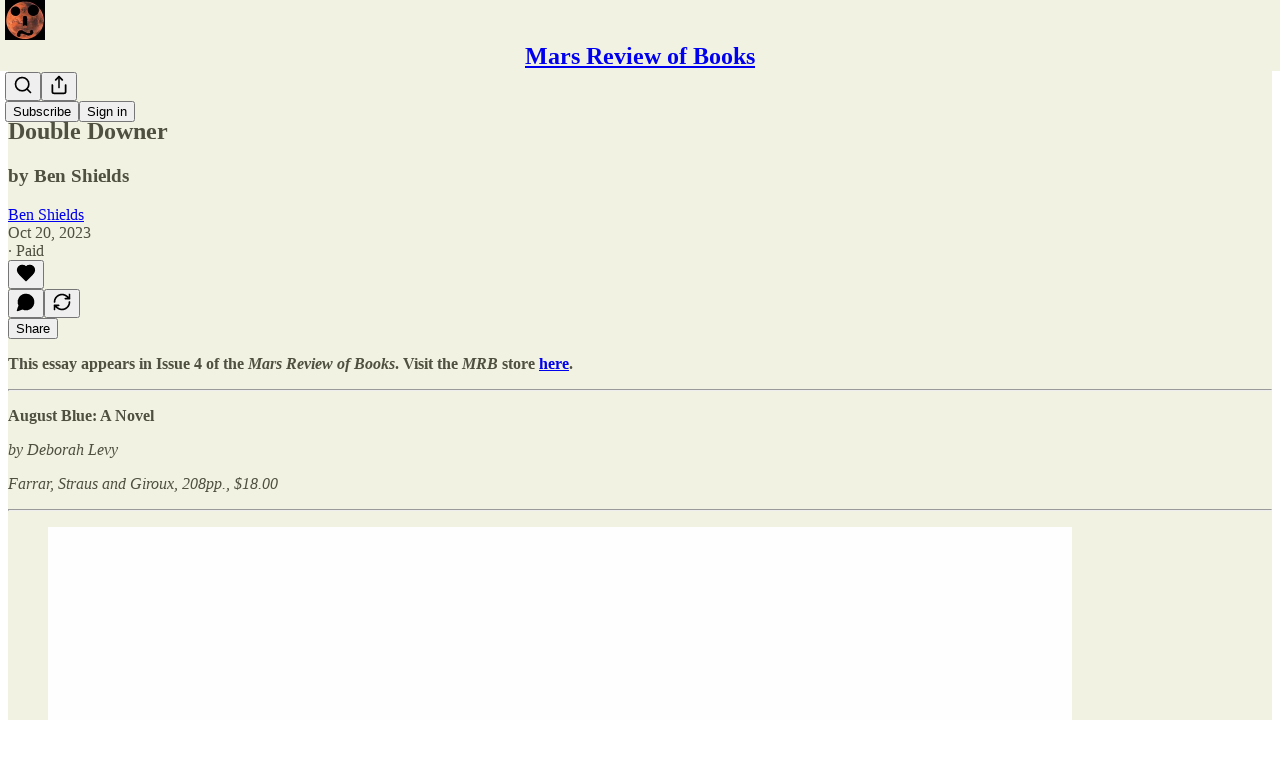

--- FILE ---
content_type: text/html; charset=utf-8
request_url: https://marsreview.org/p/double-downer
body_size: 28697
content:
<!DOCTYPE html>
<html lang="en">
    <head>
        <meta charset="utf-8" />
        <meta name="norton-safeweb-site-verification" content="24usqpep0ejc5w6hod3dulxwciwp0djs6c6ufp96av3t4whuxovj72wfkdjxu82yacb7430qjm8adbd5ezlt4592dq4zrvadcn9j9n-0btgdzpiojfzno16-fnsnu7xd" />
        
        <link rel="preconnect" href="https://substackcdn.com" />
        

        
            <title data-rh="true">Double Downer  - by Ben Shields - Mars Review of Books</title>
            
            <meta data-rh="true" name="theme-color" content="#f2f2e3"/><meta data-rh="true" property="og:type" content="article"/><meta data-rh="true" property="og:title" content="Double Downer "/><meta data-rh="true" name="twitter:title" content="Double Downer "/><meta data-rh="true" name="description" content="by Ben Shields"/><meta data-rh="true" property="og:description" content="by Ben Shields"/><meta data-rh="true" name="twitter:description" content="by Ben Shields"/><meta data-rh="true" property="og:image" content="https://substackcdn.com/image/fetch/$s_!jY2j!,w_1200,h_675,c_fill,f_jpg,q_auto:good,fl_progressive:steep,g_auto/https%3A%2F%2Fsubstack-post-media.s3.amazonaws.com%2Fpublic%2Fimages%2F8439829b-4e30-4233-8ef8-04e75cc3d982_1024x1024.webp"/><meta data-rh="true" name="twitter:image" content="https://substackcdn.com/image/fetch/$s_!X3Vw!,f_auto,q_auto:best,fl_progressive:steep/https%3A%2F%2Fmarsreviewofbooks.substack.com%2Fapi%2Fv1%2Fpost_preview%2F140815504%2Ftwitter.jpg%3Fversion%3D4"/><meta data-rh="true" name="twitter:card" content="summary_large_image"/><meta data-rh="true" name="rating" content="adult"/>
            
            
        

        

        <style>
          @layer legacy, tailwind, pencraftReset, pencraft;
        </style>

        
        <link rel="preload" as="style" href="https://substackcdn.com/bundle/theme/main.57ec6396ea4b5be03b65.css" />
        
        <link rel="preload" as="style" href="https://substackcdn.com/bundle/theme/color_links.c9908948e2f4e05476e6.css" />
        
        
        
        <link rel="preload" as="font" href="https://fonts.gstatic.com/s/spectral/v13/rnCr-xNNww_2s0amA9M5knjsS_ul.woff2" crossorigin />
        

        
            
                <link rel="stylesheet" type="text/css" href="https://substackcdn.com/bundle/static/css/7276.42f3d4e7.css" />
            
                <link rel="stylesheet" type="text/css" href="https://substackcdn.com/bundle/static/css/7045.0b7473d2.css" />
            
                <link rel="stylesheet" type="text/css" href="https://substackcdn.com/bundle/static/css/852.9cd7f82f.css" />
            
                <link rel="stylesheet" type="text/css" href="https://substackcdn.com/bundle/static/css/8577.8d59a919.css" />
            
                <link rel="stylesheet" type="text/css" href="https://substackcdn.com/bundle/static/css/1484.a3975370.css" />
            
                <link rel="stylesheet" type="text/css" href="https://substackcdn.com/bundle/static/css/5611.463006e7.css" />
            
                <link rel="stylesheet" type="text/css" href="https://substackcdn.com/bundle/static/css/5234.fa27c86a.css" />
            
                <link rel="stylesheet" type="text/css" href="https://substackcdn.com/bundle/static/css/5366.448b38a4.css" />
            
                <link rel="stylesheet" type="text/css" href="https://substackcdn.com/bundle/static/css/3401.b546e778.css" />
            
                <link rel="stylesheet" type="text/css" href="https://substackcdn.com/bundle/static/css/5136.b664b468.css" />
            
                <link rel="stylesheet" type="text/css" href="https://substackcdn.com/bundle/static/css/main.aba729d8.css" />
            
                <link rel="stylesheet" type="text/css" href="https://substackcdn.com/bundle/static/css/6379.813be60f.css" />
            
                <link rel="stylesheet" type="text/css" href="https://substackcdn.com/bundle/static/css/5136.b664b468.css" />
            
                <link rel="stylesheet" type="text/css" href="https://substackcdn.com/bundle/static/css/3401.b546e778.css" />
            
                <link rel="stylesheet" type="text/css" href="https://substackcdn.com/bundle/static/css/5366.448b38a4.css" />
            
                <link rel="stylesheet" type="text/css" href="https://substackcdn.com/bundle/static/css/5234.fa27c86a.css" />
            
                <link rel="stylesheet" type="text/css" href="https://substackcdn.com/bundle/static/css/5611.463006e7.css" />
            
                <link rel="stylesheet" type="text/css" href="https://substackcdn.com/bundle/static/css/1484.a3975370.css" />
            
                <link rel="stylesheet" type="text/css" href="https://substackcdn.com/bundle/static/css/8577.8d59a919.css" />
            
                <link rel="stylesheet" type="text/css" href="https://substackcdn.com/bundle/static/css/7045.0b7473d2.css" />
            
        

        
        
        
        
        <meta name="viewport" content="width=device-width, initial-scale=1, maximum-scale=1, user-scalable=0, viewport-fit=cover" />
        <meta name="author" content="Ben Shields" />
        <meta property="og:url" content="https://marsreview.org/p/double-downer" />
        
        
        <link rel="canonical" href="https://marsreview.org/p/double-downer" />
        

        

        

        

        
            
                <link rel="shortcut icon" href="https://substackcdn.com/image/fetch/$s_!EjFU!,f_auto,q_auto:good,fl_progressive:steep/https%3A%2F%2Fsubstack-post-media.s3.amazonaws.com%2Fpublic%2Fimages%2Ffbc226b9-c822-44a1-b8c4-ce5cc7e88c7e%2Ffavicon.ico">
            
        
            
                <link rel="icon" type="image/png" sizes="16x16" href="https://substackcdn.com/image/fetch/$s_!_iT_!,f_auto,q_auto:good,fl_progressive:steep/https%3A%2F%2Fsubstack-post-media.s3.amazonaws.com%2Fpublic%2Fimages%2Ffbc226b9-c822-44a1-b8c4-ce5cc7e88c7e%2Ffavicon-16x16.png">
            
        
            
                <link rel="icon" type="image/png" sizes="32x32" href="https://substackcdn.com/image/fetch/$s_!vMND!,f_auto,q_auto:good,fl_progressive:steep/https%3A%2F%2Fsubstack-post-media.s3.amazonaws.com%2Fpublic%2Fimages%2Ffbc226b9-c822-44a1-b8c4-ce5cc7e88c7e%2Ffavicon-32x32.png">
            
        
            
                <link rel="icon" type="image/png" sizes="48x48" href="https://substackcdn.com/image/fetch/$s_!rg-4!,f_auto,q_auto:good,fl_progressive:steep/https%3A%2F%2Fsubstack-post-media.s3.amazonaws.com%2Fpublic%2Fimages%2Ffbc226b9-c822-44a1-b8c4-ce5cc7e88c7e%2Ffavicon-48x48.png">
            
        
            
                <link rel="apple-touch-icon" sizes="57x57" href="https://substackcdn.com/image/fetch/$s_!LsjJ!,f_auto,q_auto:good,fl_progressive:steep/https%3A%2F%2Fsubstack-post-media.s3.amazonaws.com%2Fpublic%2Fimages%2Ffbc226b9-c822-44a1-b8c4-ce5cc7e88c7e%2Fapple-touch-icon-57x57.png">
            
        
            
                <link rel="apple-touch-icon" sizes="60x60" href="https://substackcdn.com/image/fetch/$s_!1PIL!,f_auto,q_auto:good,fl_progressive:steep/https%3A%2F%2Fsubstack-post-media.s3.amazonaws.com%2Fpublic%2Fimages%2Ffbc226b9-c822-44a1-b8c4-ce5cc7e88c7e%2Fapple-touch-icon-60x60.png">
            
        
            
                <link rel="apple-touch-icon" sizes="72x72" href="https://substackcdn.com/image/fetch/$s_!WHfT!,f_auto,q_auto:good,fl_progressive:steep/https%3A%2F%2Fsubstack-post-media.s3.amazonaws.com%2Fpublic%2Fimages%2Ffbc226b9-c822-44a1-b8c4-ce5cc7e88c7e%2Fapple-touch-icon-72x72.png">
            
        
            
                <link rel="apple-touch-icon" sizes="76x76" href="https://substackcdn.com/image/fetch/$s_!4485!,f_auto,q_auto:good,fl_progressive:steep/https%3A%2F%2Fsubstack-post-media.s3.amazonaws.com%2Fpublic%2Fimages%2Ffbc226b9-c822-44a1-b8c4-ce5cc7e88c7e%2Fapple-touch-icon-76x76.png">
            
        
            
                <link rel="apple-touch-icon" sizes="114x114" href="https://substackcdn.com/image/fetch/$s_!6gc4!,f_auto,q_auto:good,fl_progressive:steep/https%3A%2F%2Fsubstack-post-media.s3.amazonaws.com%2Fpublic%2Fimages%2Ffbc226b9-c822-44a1-b8c4-ce5cc7e88c7e%2Fapple-touch-icon-114x114.png">
            
        
            
                <link rel="apple-touch-icon" sizes="120x120" href="https://substackcdn.com/image/fetch/$s_!4BpC!,f_auto,q_auto:good,fl_progressive:steep/https%3A%2F%2Fsubstack-post-media.s3.amazonaws.com%2Fpublic%2Fimages%2Ffbc226b9-c822-44a1-b8c4-ce5cc7e88c7e%2Fapple-touch-icon-120x120.png">
            
        
            
                <link rel="apple-touch-icon" sizes="144x144" href="https://substackcdn.com/image/fetch/$s_!sqIU!,f_auto,q_auto:good,fl_progressive:steep/https%3A%2F%2Fsubstack-post-media.s3.amazonaws.com%2Fpublic%2Fimages%2Ffbc226b9-c822-44a1-b8c4-ce5cc7e88c7e%2Fapple-touch-icon-144x144.png">
            
        
            
                <link rel="apple-touch-icon" sizes="152x152" href="https://substackcdn.com/image/fetch/$s_!_bPT!,f_auto,q_auto:good,fl_progressive:steep/https%3A%2F%2Fsubstack-post-media.s3.amazonaws.com%2Fpublic%2Fimages%2Ffbc226b9-c822-44a1-b8c4-ce5cc7e88c7e%2Fapple-touch-icon-152x152.png">
            
        
            
                <link rel="apple-touch-icon" sizes="167x167" href="https://substackcdn.com/image/fetch/$s_!kekS!,f_auto,q_auto:good,fl_progressive:steep/https%3A%2F%2Fsubstack-post-media.s3.amazonaws.com%2Fpublic%2Fimages%2Ffbc226b9-c822-44a1-b8c4-ce5cc7e88c7e%2Fapple-touch-icon-167x167.png">
            
        
            
                <link rel="apple-touch-icon" sizes="180x180" href="https://substackcdn.com/image/fetch/$s_!f5uD!,f_auto,q_auto:good,fl_progressive:steep/https%3A%2F%2Fsubstack-post-media.s3.amazonaws.com%2Fpublic%2Fimages%2Ffbc226b9-c822-44a1-b8c4-ce5cc7e88c7e%2Fapple-touch-icon-180x180.png">
            
        
            
                <link rel="apple-touch-icon" sizes="1024x1024" href="https://substackcdn.com/image/fetch/$s_!Kac4!,f_auto,q_auto:good,fl_progressive:steep/https%3A%2F%2Fsubstack-post-media.s3.amazonaws.com%2Fpublic%2Fimages%2Ffbc226b9-c822-44a1-b8c4-ce5cc7e88c7e%2Fapple-touch-icon-1024x1024.png">
            
        
            
        
            
        
            
        

        

        
            <link rel="alternate" type="application/rss+xml" href="/feed?sectionId=103459" title="Mars Review of Books"/>
        

        
        
          <style>
            @font-face{font-family:'Spectral';font-style:italic;font-weight:400;font-display:fallback;src:url(https://fonts.gstatic.com/s/spectral/v13/rnCt-xNNww_2s0amA9M8on7mTNmnUHowCw.woff2) format('woff2');unicode-range:U+0301,U+0400-045F,U+0490-0491,U+04B0-04B1,U+2116}@font-face{font-family:'Spectral';font-style:italic;font-weight:400;font-display:fallback;src:url(https://fonts.gstatic.com/s/spectral/v13/rnCt-xNNww_2s0amA9M8onXmTNmnUHowCw.woff2) format('woff2');unicode-range:U+0102-0103,U+0110-0111,U+0128-0129,U+0168-0169,U+01A0-01A1,U+01AF-01B0,U+0300-0301,U+0303-0304,U+0308-0309,U+0323,U+0329,U+1EA0-1EF9,U+20AB}@font-face{font-family:'Spectral';font-style:italic;font-weight:400;font-display:fallback;src:url(https://fonts.gstatic.com/s/spectral/v13/rnCt-xNNww_2s0amA9M8onTmTNmnUHowCw.woff2) format('woff2');unicode-range:U+0100-02AF,U+0304,U+0308,U+0329,U+1E00-1E9F,U+1EF2-1EFF,U+2020,U+20A0-20AB,U+20AD-20CF,U+2113,U+2C60-2C7F,U+A720-A7FF}@font-face{font-family:'Spectral';font-style:italic;font-weight:400;font-display:fallback;src:url(https://fonts.gstatic.com/s/spectral/v13/rnCt-xNNww_2s0amA9M8onrmTNmnUHo.woff2) format('woff2');unicode-range:U+0000-00FF,U+0131,U+0152-0153,U+02BB-02BC,U+02C6,U+02DA,U+02DC,U+0304,U+0308,U+0329,U+2000-206F,U+2074,U+20AC,U+2122,U+2191,U+2193,U+2212,U+2215,U+FEFF,U+FFFD}@font-face{font-family:'Spectral';font-style:normal;font-weight:400;font-display:fallback;src:url(https://fonts.gstatic.com/s/spectral/v13/rnCr-xNNww_2s0amA9M9knjsS_ulYHs.woff2) format('woff2');unicode-range:U+0301,U+0400-045F,U+0490-0491,U+04B0-04B1,U+2116}@font-face{font-family:'Spectral';font-style:normal;font-weight:400;font-display:fallback;src:url(https://fonts.gstatic.com/s/spectral/v13/rnCr-xNNww_2s0amA9M2knjsS_ulYHs.woff2) format('woff2');unicode-range:U+0102-0103,U+0110-0111,U+0128-0129,U+0168-0169,U+01A0-01A1,U+01AF-01B0,U+0300-0301,U+0303-0304,U+0308-0309,U+0323,U+0329,U+1EA0-1EF9,U+20AB}@font-face{font-family:'Spectral';font-style:normal;font-weight:400;font-display:fallback;src:url(https://fonts.gstatic.com/s/spectral/v13/rnCr-xNNww_2s0amA9M3knjsS_ulYHs.woff2) format('woff2');unicode-range:U+0100-02AF,U+0304,U+0308,U+0329,U+1E00-1E9F,U+1EF2-1EFF,U+2020,U+20A0-20AB,U+20AD-20CF,U+2113,U+2C60-2C7F,U+A720-A7FF}@font-face{font-family:'Spectral';font-style:normal;font-weight:400;font-display:fallback;src:url(https://fonts.gstatic.com/s/spectral/v13/rnCr-xNNww_2s0amA9M5knjsS_ul.woff2) format('woff2');unicode-range:U+0000-00FF,U+0131,U+0152-0153,U+02BB-02BC,U+02C6,U+02DA,U+02DC,U+0304,U+0308,U+0329,U+2000-206F,U+2074,U+20AC,U+2122,U+2191,U+2193,U+2212,U+2215,U+FEFF,U+FFFD}@font-face{font-family:'Spectral';font-style:normal;font-weight:600;font-display:fallback;src:url(https://fonts.gstatic.com/s/spectral/v13/rnCs-xNNww_2s0amA9vmtm3FafaPWnIIMrY.woff2) format('woff2');unicode-range:U+0301,U+0400-045F,U+0490-0491,U+04B0-04B1,U+2116}@font-face{font-family:'Spectral';font-style:normal;font-weight:600;font-display:fallback;src:url(https://fonts.gstatic.com/s/spectral/v13/rnCs-xNNww_2s0amA9vmtm3OafaPWnIIMrY.woff2) format('woff2');unicode-range:U+0102-0103,U+0110-0111,U+0128-0129,U+0168-0169,U+01A0-01A1,U+01AF-01B0,U+0300-0301,U+0303-0304,U+0308-0309,U+0323,U+0329,U+1EA0-1EF9,U+20AB}@font-face{font-family:'Spectral';font-style:normal;font-weight:600;font-display:fallback;src:url(https://fonts.gstatic.com/s/spectral/v13/rnCs-xNNww_2s0amA9vmtm3PafaPWnIIMrY.woff2) format('woff2');unicode-range:U+0100-02AF,U+0304,U+0308,U+0329,U+1E00-1E9F,U+1EF2-1EFF,U+2020,U+20A0-20AB,U+20AD-20CF,U+2113,U+2C60-2C7F,U+A720-A7FF}@font-face{font-family:'Spectral';font-style:normal;font-weight:600;font-display:fallback;src:url(https://fonts.gstatic.com/s/spectral/v13/rnCs-xNNww_2s0amA9vmtm3BafaPWnII.woff2) format('woff2');unicode-range:U+0000-00FF,U+0131,U+0152-0153,U+02BB-02BC,U+02C6,U+02DA,U+02DC,U+0304,U+0308,U+0329,U+2000-206F,U+2074,U+20AC,U+2122,U+2191,U+2193,U+2212,U+2215,U+FEFF,U+FFFD}
            @font-face{font-family:'Lora';font-style:italic;font-weight:400;font-display:fallback;src:url(https://fonts.gstatic.com/s/lora/v37/0QI8MX1D_JOuMw_hLdO6T2wV9KnW-MoFoqJ2nPWc3ZyhTjcV.woff2) format('woff2');unicode-range:U+0460-052F,U+1C80-1C8A,U+20B4,U+2DE0-2DFF,U+A640-A69F,U+FE2E-FE2F}@font-face{font-family:'Lora';font-style:italic;font-weight:400;font-display:fallback;src:url(https://fonts.gstatic.com/s/lora/v37/0QI8MX1D_JOuMw_hLdO6T2wV9KnW-MoFoqt2nPWc3ZyhTjcV.woff2) format('woff2');unicode-range:U+0301,U+0400-045F,U+0490-0491,U+04B0-04B1,U+2116}@font-face{font-family:'Lora';font-style:italic;font-weight:400;font-display:fallback;src:url(https://fonts.gstatic.com/s/lora/v37/0QI8MX1D_JOuMw_hLdO6T2wV9KnW-MoFoqB2nPWc3ZyhTjcV.woff2) format('woff2');unicode-range:U+0102-0103,U+0110-0111,U+0128-0129,U+0168-0169,U+01A0-01A1,U+01AF-01B0,U+0300-0301,U+0303-0304,U+0308-0309,U+0323,U+0329,U+1EA0-1EF9,U+20AB}@font-face{font-family:'Lora';font-style:italic;font-weight:400;font-display:fallback;src:url(https://fonts.gstatic.com/s/lora/v37/0QI8MX1D_JOuMw_hLdO6T2wV9KnW-MoFoqF2nPWc3ZyhTjcV.woff2) format('woff2');unicode-range:U+0100-02BA,U+02BD-02C5,U+02C7-02CC,U+02CE-02D7,U+02DD-02FF,U+0304,U+0308,U+0329,U+1D00-1DBF,U+1E00-1E9F,U+1EF2-1EFF,U+2020,U+20A0-20AB,U+20AD-20C0,U+2113,U+2C60-2C7F,U+A720-A7FF}@font-face{font-family:'Lora';font-style:italic;font-weight:400;font-display:fallback;src:url(https://fonts.gstatic.com/s/lora/v37/0QI8MX1D_JOuMw_hLdO6T2wV9KnW-MoFoq92nPWc3ZyhTg.woff2) format('woff2');unicode-range:U+0000-00FF,U+0131,U+0152-0153,U+02BB-02BC,U+02C6,U+02DA,U+02DC,U+0304,U+0308,U+0329,U+2000-206F,U+20AC,U+2122,U+2191,U+2193,U+2212,U+2215,U+FEFF,U+FFFD}@font-face{font-family:'Lora';font-style:normal;font-weight:400;font-display:fallback;src:url(https://fonts.gstatic.com/s/lora/v37/0QIvMX1D_JOuMwf7I_FMl_GW8g.woff2) format('woff2');unicode-range:U+0460-052F,U+1C80-1C8A,U+20B4,U+2DE0-2DFF,U+A640-A69F,U+FE2E-FE2F}@font-face{font-family:'Lora';font-style:normal;font-weight:400;font-display:fallback;src:url(https://fonts.gstatic.com/s/lora/v37/0QIvMX1D_JOuMw77I_FMl_GW8g.woff2) format('woff2');unicode-range:U+0301,U+0400-045F,U+0490-0491,U+04B0-04B1,U+2116}@font-face{font-family:'Lora';font-style:normal;font-weight:400;font-display:fallback;src:url(https://fonts.gstatic.com/s/lora/v37/0QIvMX1D_JOuMwX7I_FMl_GW8g.woff2) format('woff2');unicode-range:U+0102-0103,U+0110-0111,U+0128-0129,U+0168-0169,U+01A0-01A1,U+01AF-01B0,U+0300-0301,U+0303-0304,U+0308-0309,U+0323,U+0329,U+1EA0-1EF9,U+20AB}@font-face{font-family:'Lora';font-style:normal;font-weight:400;font-display:fallback;src:url(https://fonts.gstatic.com/s/lora/v37/0QIvMX1D_JOuMwT7I_FMl_GW8g.woff2) format('woff2');unicode-range:U+0100-02BA,U+02BD-02C5,U+02C7-02CC,U+02CE-02D7,U+02DD-02FF,U+0304,U+0308,U+0329,U+1D00-1DBF,U+1E00-1E9F,U+1EF2-1EFF,U+2020,U+20A0-20AB,U+20AD-20C0,U+2113,U+2C60-2C7F,U+A720-A7FF}@font-face{font-family:'Lora';font-style:normal;font-weight:400;font-display:fallback;src:url(https://fonts.gstatic.com/s/lora/v37/0QIvMX1D_JOuMwr7I_FMl_E.woff2) format('woff2');unicode-range:U+0000-00FF,U+0131,U+0152-0153,U+02BB-02BC,U+02C6,U+02DA,U+02DC,U+0304,U+0308,U+0329,U+2000-206F,U+20AC,U+2122,U+2191,U+2193,U+2212,U+2215,U+FEFF,U+FFFD}@font-face{font-family:'Lora';font-style:normal;font-weight:500;font-display:fallback;src:url(https://fonts.gstatic.com/s/lora/v37/0QIvMX1D_JOuMwf7I_FMl_GW8g.woff2) format('woff2');unicode-range:U+0460-052F,U+1C80-1C8A,U+20B4,U+2DE0-2DFF,U+A640-A69F,U+FE2E-FE2F}@font-face{font-family:'Lora';font-style:normal;font-weight:500;font-display:fallback;src:url(https://fonts.gstatic.com/s/lora/v37/0QIvMX1D_JOuMw77I_FMl_GW8g.woff2) format('woff2');unicode-range:U+0301,U+0400-045F,U+0490-0491,U+04B0-04B1,U+2116}@font-face{font-family:'Lora';font-style:normal;font-weight:500;font-display:fallback;src:url(https://fonts.gstatic.com/s/lora/v37/0QIvMX1D_JOuMwX7I_FMl_GW8g.woff2) format('woff2');unicode-range:U+0102-0103,U+0110-0111,U+0128-0129,U+0168-0169,U+01A0-01A1,U+01AF-01B0,U+0300-0301,U+0303-0304,U+0308-0309,U+0323,U+0329,U+1EA0-1EF9,U+20AB}@font-face{font-family:'Lora';font-style:normal;font-weight:500;font-display:fallback;src:url(https://fonts.gstatic.com/s/lora/v37/0QIvMX1D_JOuMwT7I_FMl_GW8g.woff2) format('woff2');unicode-range:U+0100-02BA,U+02BD-02C5,U+02C7-02CC,U+02CE-02D7,U+02DD-02FF,U+0304,U+0308,U+0329,U+1D00-1DBF,U+1E00-1E9F,U+1EF2-1EFF,U+2020,U+20A0-20AB,U+20AD-20C0,U+2113,U+2C60-2C7F,U+A720-A7FF}@font-face{font-family:'Lora';font-style:normal;font-weight:500;font-display:fallback;src:url(https://fonts.gstatic.com/s/lora/v37/0QIvMX1D_JOuMwr7I_FMl_E.woff2) format('woff2');unicode-range:U+0000-00FF,U+0131,U+0152-0153,U+02BB-02BC,U+02C6,U+02DA,U+02DC,U+0304,U+0308,U+0329,U+2000-206F,U+20AC,U+2122,U+2191,U+2193,U+2212,U+2215,U+FEFF,U+FFFD}@font-face{font-family:'Lora';font-style:normal;font-weight:600;font-display:fallback;src:url(https://fonts.gstatic.com/s/lora/v37/0QIvMX1D_JOuMwf7I_FMl_GW8g.woff2) format('woff2');unicode-range:U+0460-052F,U+1C80-1C8A,U+20B4,U+2DE0-2DFF,U+A640-A69F,U+FE2E-FE2F}@font-face{font-family:'Lora';font-style:normal;font-weight:600;font-display:fallback;src:url(https://fonts.gstatic.com/s/lora/v37/0QIvMX1D_JOuMw77I_FMl_GW8g.woff2) format('woff2');unicode-range:U+0301,U+0400-045F,U+0490-0491,U+04B0-04B1,U+2116}@font-face{font-family:'Lora';font-style:normal;font-weight:600;font-display:fallback;src:url(https://fonts.gstatic.com/s/lora/v37/0QIvMX1D_JOuMwX7I_FMl_GW8g.woff2) format('woff2');unicode-range:U+0102-0103,U+0110-0111,U+0128-0129,U+0168-0169,U+01A0-01A1,U+01AF-01B0,U+0300-0301,U+0303-0304,U+0308-0309,U+0323,U+0329,U+1EA0-1EF9,U+20AB}@font-face{font-family:'Lora';font-style:normal;font-weight:600;font-display:fallback;src:url(https://fonts.gstatic.com/s/lora/v37/0QIvMX1D_JOuMwT7I_FMl_GW8g.woff2) format('woff2');unicode-range:U+0100-02BA,U+02BD-02C5,U+02C7-02CC,U+02CE-02D7,U+02DD-02FF,U+0304,U+0308,U+0329,U+1D00-1DBF,U+1E00-1E9F,U+1EF2-1EFF,U+2020,U+20A0-20AB,U+20AD-20C0,U+2113,U+2C60-2C7F,U+A720-A7FF}@font-face{font-family:'Lora';font-style:normal;font-weight:600;font-display:fallback;src:url(https://fonts.gstatic.com/s/lora/v37/0QIvMX1D_JOuMwr7I_FMl_E.woff2) format('woff2');unicode-range:U+0000-00FF,U+0131,U+0152-0153,U+02BB-02BC,U+02C6,U+02DA,U+02DC,U+0304,U+0308,U+0329,U+2000-206F,U+20AC,U+2122,U+2191,U+2193,U+2212,U+2215,U+FEFF,U+FFFD}@font-face{font-family:'Lora';font-style:normal;font-weight:700;font-display:fallback;src:url(https://fonts.gstatic.com/s/lora/v37/0QIvMX1D_JOuMwf7I_FMl_GW8g.woff2) format('woff2');unicode-range:U+0460-052F,U+1C80-1C8A,U+20B4,U+2DE0-2DFF,U+A640-A69F,U+FE2E-FE2F}@font-face{font-family:'Lora';font-style:normal;font-weight:700;font-display:fallback;src:url(https://fonts.gstatic.com/s/lora/v37/0QIvMX1D_JOuMw77I_FMl_GW8g.woff2) format('woff2');unicode-range:U+0301,U+0400-045F,U+0490-0491,U+04B0-04B1,U+2116}@font-face{font-family:'Lora';font-style:normal;font-weight:700;font-display:fallback;src:url(https://fonts.gstatic.com/s/lora/v37/0QIvMX1D_JOuMwX7I_FMl_GW8g.woff2) format('woff2');unicode-range:U+0102-0103,U+0110-0111,U+0128-0129,U+0168-0169,U+01A0-01A1,U+01AF-01B0,U+0300-0301,U+0303-0304,U+0308-0309,U+0323,U+0329,U+1EA0-1EF9,U+20AB}@font-face{font-family:'Lora';font-style:normal;font-weight:700;font-display:fallback;src:url(https://fonts.gstatic.com/s/lora/v37/0QIvMX1D_JOuMwT7I_FMl_GW8g.woff2) format('woff2');unicode-range:U+0100-02BA,U+02BD-02C5,U+02C7-02CC,U+02CE-02D7,U+02DD-02FF,U+0304,U+0308,U+0329,U+1D00-1DBF,U+1E00-1E9F,U+1EF2-1EFF,U+2020,U+20A0-20AB,U+20AD-20C0,U+2113,U+2C60-2C7F,U+A720-A7FF}@font-face{font-family:'Lora';font-style:normal;font-weight:700;font-display:fallback;src:url(https://fonts.gstatic.com/s/lora/v37/0QIvMX1D_JOuMwr7I_FMl_E.woff2) format('woff2');unicode-range:U+0000-00FF,U+0131,U+0152-0153,U+02BB-02BC,U+02C6,U+02DA,U+02DC,U+0304,U+0308,U+0329,U+2000-206F,U+20AC,U+2122,U+2191,U+2193,U+2212,U+2215,U+FEFF,U+FFFD}
          </style>
        
        

        <style>:root{--color_theme_bg_pop:#7e2310;--background_pop:#7e2310;--color_theme_bg_web:#f2f2e3;--cover_bg_color:#f2f2e3;--cover_bg_color_secondary:#e3e3d5;--background_pop_darken:#671d0d;--print_on_pop:#ffffff;--color_theme_bg_pop_darken:#671d0d;--color_theme_print_on_pop:#ffffff;--color_theme_bg_pop_20:rgba(126, 35, 16, 0.2);--color_theme_bg_pop_30:rgba(126, 35, 16, 0.3);--print_pop:#7e2310;--color_theme_accent:#7e2310;--cover_print_primary:#363737;--cover_print_secondary:#757575;--cover_print_tertiary:#b6b6b6;--cover_border_color:#7e2310;--font_family_headings_preset:Lora,sans-serif;--font_weight_headings_preset:600;--font_preset_heading:fancy_serif;--home_hero:magazine-5;--home_posts:grid;--web_bg_color:#f2f2e3;--background_contrast_1:#e3e3d5;--background_contrast_2:#d1d1c4;--background_contrast_3:#aeaea3;--background_contrast_4:#8b8b82;--background_contrast_5:#4c4c48;--color_theme_bg_contrast_1:#e3e3d5;--color_theme_bg_contrast_2:#d1d1c4;--color_theme_bg_contrast_3:#aeaea3;--color_theme_bg_contrast_4:#8b8b82;--color_theme_bg_contrast_5:#4c4c48;--color_theme_bg_elevated:#f2f2e3;--color_theme_bg_elevated_secondary:#e3e3d5;--color_theme_bg_elevated_tertiary:#d1d1c4;--color_theme_detail:#dadacc;--background_contrast_pop:rgba(126, 35, 16, 0.4);--color_theme_bg_contrast_pop:rgba(126, 35, 16, 0.4);--theme_bg_is_dark:0;--print_on_web_bg_color:hsl(60, 9.83441485791006%, 28.431372549019606%);--print_secondary_on_web_bg_color:#81827c;--background_pop_rgb:126, 35, 16;--color_theme_bg_pop_rgb:126, 35, 16;--color_theme_accent_rgb:126, 35, 16;}</style>

        
            <link rel="stylesheet" href="https://substackcdn.com/bundle/theme/main.57ec6396ea4b5be03b65.css" />
        
            <link rel="stylesheet" href="https://substackcdn.com/bundle/theme/color_links.c9908948e2f4e05476e6.css" />
        

        <style></style>

        

        

        

        
    </head>

    <body class="">
        

        

        

        

        

        

        <div id="entry">
            <div id="main" class="main typography use-theme-bg"><div class="pencraft pc-display-contents pc-reset pubTheme-yiXxQA"><div data-testid="navbar" class="main-menu"><div class="mainMenuContent-DME8DR"><div style="position:relative;height:71px;" class="pencraft pc-display-flex pc-gap-12 pc-paddingLeft-20 pc-paddingRight-20 pc-justifyContent-space-between pc-alignItems-center pc-reset border-bottom-detail-k1F6C4 topBar-pIF0J1"><div style="flex-basis:0px;flex-grow:1;" class="logoContainer-p12gJb"><a href="/" native class="pencraft pc-display-contents pc-reset"><div draggable="false" class="pencraft pc-display-flex pc-position-relative pc-reset"><div style="width:40px;height:40px;" class="pencraft pc-display-flex pc-reset bg-white-ZBV5av pc-borderRadius-sm overflow-hidden-WdpwT6 sizing-border-box-DggLA4"><picture><source type="image/webp" srcset="https://substackcdn.com/image/fetch/$s_!9xVk!,w_80,h_80,c_fill,f_webp,q_auto:good,fl_progressive:steep,g_auto/https%3A%2F%2Fsubstack-post-media.s3.amazonaws.com%2Fpublic%2Fimages%2Fb531200d-5d3c-4191-b953-9bfafa0ad04f_1280x1280.png"/><img src="https://substackcdn.com/image/fetch/$s_!9xVk!,w_80,h_80,c_fill,f_auto,q_auto:good,fl_progressive:steep,g_auto/https%3A%2F%2Fsubstack-post-media.s3.amazonaws.com%2Fpublic%2Fimages%2Fb531200d-5d3c-4191-b953-9bfafa0ad04f_1280x1280.png" sizes="100vw" alt="Mars Review of Books" width="80" height="80" style="width:40px;height:40px;" draggable="false" class="img-OACg1c object-fit-cover-u4ReeV pencraft pc-reset"/></picture></div></div></a></div><div style="flex-grow:0;" class="titleContainer-DJYq5v"><h1 class="pencraft pc-reset font-pub-headings-FE5byy reset-IxiVJZ title-oOnUGd"><a href="/" class="pencraft pc-display-contents pc-reset">Mars Review of Books</a></h1></div><div style="flex-basis:0px;flex-grow:1;" class="pencraft pc-display-flex pc-justifyContent-flex-end pc-alignItems-center pc-reset"><div class="buttonsContainer-SJBuep"><div class="pencraft pc-display-flex pc-gap-8 pc-justifyContent-flex-end pc-alignItems-center pc-reset navbar-buttons"><div class="pencraft pc-display-flex pc-gap-4 pc-reset"><span data-state="closed"><button tabindex="0" type="button" aria-label="Search" class="pencraft pc-reset pencraft iconButton-mq_Et5 iconButtonBase-dJGHgN buttonBase-GK1x3M buttonStyle-r7yGCK size_md-gCDS3o priority_tertiary-rlke8z"><svg xmlns="http://www.w3.org/2000/svg" width="20" height="20" viewBox="0 0 24 24" fill="none" stroke="currentColor" stroke-width="2" stroke-linecap="round" stroke-linejoin="round" class="lucide lucide-search"><circle cx="11" cy="11" r="8"></circle><path d="m21 21-4.3-4.3"></path></svg></button></span><button tabindex="0" type="button" aria-label="Share Publication" id="headlessui-menu-button-P0-5" aria-haspopup="menu" aria-expanded="false" data-headlessui-state class="pencraft pc-reset pencraft iconButton-mq_Et5 iconButtonBase-dJGHgN buttonBase-GK1x3M buttonStyle-r7yGCK size_md-gCDS3o priority_tertiary-rlke8z"><svg xmlns="http://www.w3.org/2000/svg" width="20" height="20" viewBox="0 0 24 24" fill="none" stroke="currentColor" stroke-width="2" stroke-linecap="round" stroke-linejoin="round" class="lucide lucide-share"><path d="M4 12v8a2 2 0 0 0 2 2h12a2 2 0 0 0 2-2v-8"></path><polyline points="16 6 12 2 8 6"></polyline><line x1="12" x2="12" y1="2" y2="15"></line></svg></button></div><button tabindex="0" type="button" data-testid="noncontributor-cta-button" class="pencraft pc-reset pencraft buttonBase-GK1x3M buttonText-X0uSmG buttonStyle-r7yGCK priority_primary-RfbeYt size_md-gCDS3o">Subscribe</button><button tabindex="0" type="button" native data-href="https://substack.com/sign-in?redirect=%2Fp%2Fdouble-downer&amp;for_pub=marsreviewofbooks" class="pencraft pc-reset pencraft buttonBase-GK1x3M buttonText-X0uSmG buttonStyle-r7yGCK priority_tertiary-rlke8z size_md-gCDS3o">Sign in</button></div></div></div></div></div><div style="height:72px;"></div></div></div><div><script type="application/ld+json">{"@context":"https://schema.org","@type":"NewsArticle","url":"https://marsreview.org/p/double-downer","mainEntityOfPage":"https://marsreview.org/p/double-downer","headline":"Double Downer ","description":"by Ben Shields","image":[{"@type":"ImageObject","url":"https://substackcdn.com/image/fetch/$s_!jY2j!,f_auto,q_auto:good,fl_progressive:steep/https%3A%2F%2Fsubstack-post-media.s3.amazonaws.com%2Fpublic%2Fimages%2F8439829b-4e30-4233-8ef8-04e75cc3d982_1024x1024.webp"}],"datePublished":"2023-10-20T17:25:00+00:00","dateModified":"2023-10-20T17:25:00+00:00","isAccessibleForFree":false,"author":[{"@type":"Person","name":"Ben Shields","url":"https://substack.com/profile/689291-ben-shields","description":"Fighting Techno-Feudalism","identifier":"user:689291"}],"publisher":{"@type":"Organization","name":"Mars Review of Books","url":"https://marsreview.org","description":"The Digital Home of the Mars Review of Books","interactionStatistic":{"@type":"InteractionCounter","name":"Subscribers","interactionType":"https://schema.org/SubscribeAction","userInteractionCount":1000},"identifier":"pub:1255696","logo":{"@type":"ImageObject","url":"https://substackcdn.com/image/fetch/$s_!9xVk!,f_auto,q_auto:good,fl_progressive:steep/https%3A%2F%2Fsubstack-post-media.s3.amazonaws.com%2Fpublic%2Fimages%2Fb531200d-5d3c-4191-b953-9bfafa0ad04f_1280x1280.png","contentUrl":"https://substackcdn.com/image/fetch/$s_!9xVk!,f_auto,q_auto:good,fl_progressive:steep/https%3A%2F%2Fsubstack-post-media.s3.amazonaws.com%2Fpublic%2Fimages%2Fb531200d-5d3c-4191-b953-9bfafa0ad04f_1280x1280.png","thumbnailUrl":"https://substackcdn.com/image/fetch/$s_!9xVk!,w_128,h_128,c_limit,f_auto,q_auto:good,fl_progressive:steep/https%3A%2F%2Fsubstack-post-media.s3.amazonaws.com%2Fpublic%2Fimages%2Fb531200d-5d3c-4191-b953-9bfafa0ad04f_1280x1280.png"},"image":{"@type":"ImageObject","url":"https://substackcdn.com/image/fetch/$s_!9xVk!,f_auto,q_auto:good,fl_progressive:steep/https%3A%2F%2Fsubstack-post-media.s3.amazonaws.com%2Fpublic%2Fimages%2Fb531200d-5d3c-4191-b953-9bfafa0ad04f_1280x1280.png","contentUrl":"https://substackcdn.com/image/fetch/$s_!9xVk!,f_auto,q_auto:good,fl_progressive:steep/https%3A%2F%2Fsubstack-post-media.s3.amazonaws.com%2Fpublic%2Fimages%2Fb531200d-5d3c-4191-b953-9bfafa0ad04f_1280x1280.png","thumbnailUrl":"https://substackcdn.com/image/fetch/$s_!9xVk!,w_128,h_128,c_limit,f_auto,q_auto:good,fl_progressive:steep/https%3A%2F%2Fsubstack-post-media.s3.amazonaws.com%2Fpublic%2Fimages%2Fb531200d-5d3c-4191-b953-9bfafa0ad04f_1280x1280.png"}},"interactionStatistic":[{"@type":"InteractionCounter","interactionType":"https://schema.org/LikeAction","userInteractionCount":0},{"@type":"InteractionCounter","interactionType":"https://schema.org/ShareAction","userInteractionCount":0},{"@type":"InteractionCounter","interactionType":"https://schema.org/CommentAction","userInteractionCount":0}]}</script><div aria-label="Post" role="main" class="single-post-container"><div class="container"><div class="single-post"><div class="pencraft pc-display-contents pc-reset pubTheme-yiXxQA"><article class="typography newsletter-post post"><div role="region" aria-label="Post header" class="post-header"><div class="pencraft pc-display-flex pc-reset post-label"><a href="https://marsreview.org/s/issue-4/?utm_source=substack&amp;utm_medium=menu" class="pencraft pc-reset color-secondary-ls1g8s line-height-20-t4M0El font-meta-MWBumP size-14-MLPa7j weight-medium-fw81nC transform-uppercase-yKDgcq reset-IxiVJZ meta-EgzBVA">Issue 4</a></div><h1 dir="auto" class="post-title published title-X77sOw">Double Downer </h1><h3 dir="auto" class="subtitle subtitle-HEEcLo">by Ben Shields </h3><div aria-label="Post UFI" role="region" class="pencraft pc-display-flex pc-flexDirection-column pc-paddingBottom-16 pc-reset"><div class="pencraft pc-display-flex pc-flexDirection-column pc-paddingTop-16 pc-paddingBottom-16 pc-reset"><div class="pencraft pc-display-flex pc-gap-12 pc-alignItems-center pc-reset byline-wrapper"><div class="pencraft pc-display-flex pc-flexDirection-column pc-reset"><div class="pencraft pc-reset color-pub-primary-text-NyXPlw line-height-20-t4M0El font-meta-MWBumP size-11-NuY2Zx weight-medium-fw81nC transform-uppercase-yKDgcq reset-IxiVJZ meta-EgzBVA"><span data-state="closed"><a href="https://substack.com/profile/689291-ben-shields" class="pencraft pc-reset decoration-hover-underline-ClDVRM reset-IxiVJZ">Ben Shields</a></span></div><div class="pencraft pc-display-flex pc-gap-4 pc-reset"><div class="pencraft pc-reset color-pub-secondary-text-hGQ02T line-height-20-t4M0El font-meta-MWBumP size-11-NuY2Zx weight-medium-fw81nC transform-uppercase-yKDgcq reset-IxiVJZ meta-EgzBVA">Oct 20, 2023</div><div class="pencraft pc-reset color-pub-secondary-text-hGQ02T line-height-20-t4M0El font-meta-MWBumP size-11-NuY2Zx weight-medium-fw81nC transform-uppercase-yKDgcq reset-IxiVJZ meta-EgzBVA">∙ Paid</div></div></div></div></div><div class="pencraft pc-display-flex pc-gap-16 pc-paddingTop-16 pc-paddingBottom-16 pc-justifyContent-space-between pc-alignItems-center pc-reset flex-grow-rzmknG border-top-detail-themed-k9TZAY border-bottom-detail-themed-Ua9186 post-ufi"><div class="pencraft pc-display-flex pc-gap-8 pc-reset"><div class="like-button-container post-ufi-button style-button"><button tabindex="0" type="button" aria-label="Like" aria-pressed="false" class="pencraft pc-reset pencraft post-ufi-button style-button no-label with-border"><svg role="img" style="height:20px;width:20px;" width="20" height="20" viewBox="0 0 24 24" fill="#000000" stroke-width="2" stroke="#000" xmlns="http://www.w3.org/2000/svg" class="icon"><g><title></title><svg xmlns="http://www.w3.org/2000/svg" width="24" height="24" viewBox="0 0 24 24" stroke-width="2" stroke-linecap="round" stroke-linejoin="round" class="lucide lucide-heart"><path d="M19 14c1.49-1.46 3-3.21 3-5.5A5.5 5.5 0 0 0 16.5 3c-1.76 0-3 .5-4.5 2-1.5-1.5-2.74-2-4.5-2A5.5 5.5 0 0 0 2 8.5c0 2.3 1.5 4.05 3 5.5l7 7Z"></path></svg></g></svg></button></div><button tabindex="0" type="button" aria-label="View comments (0)" data-href="https://marsreview.org/p/double-downer/comments" class="pencraft pc-reset pencraft post-ufi-button style-button post-ufi-comment-button no-label with-border"><svg role="img" style="height:20px;width:20px;" width="20" height="20" viewBox="0 0 24 24" fill="#000000" stroke-width="2" stroke="#000" xmlns="http://www.w3.org/2000/svg" class="icon"><g><title></title><svg xmlns="http://www.w3.org/2000/svg" width="24" height="24" viewBox="0 0 24 24" stroke-width="2" stroke-linecap="round" stroke-linejoin="round" class="lucide lucide-message-circle"><path d="M7.9 20A9 9 0 1 0 4 16.1L2 22Z"></path></svg></g></svg></button><button tabindex="0" type="button" class="pencraft pc-reset pencraft post-ufi-button style-button no-label with-border"><svg role="img" style="height:20px;width:20px;" width="20" height="20" viewBox="0 0 24 24" fill="none" stroke-width="2" stroke="#000" xmlns="http://www.w3.org/2000/svg" class="icon"><g><title></title><path d="M21 3V8M21 8H16M21 8L18 5.29962C16.7056 4.14183 15.1038 3.38328 13.3879 3.11547C11.6719 2.84766 9.9152 3.08203 8.32951 3.79031C6.74382 4.49858 5.39691 5.65051 4.45125 7.10715C3.5056 8.5638 3.00158 10.2629 3 11.9996M3 21V16M3 16H8M3 16L6 18.7C7.29445 19.8578 8.89623 20.6163 10.6121 20.8841C12.3281 21.152 14.0848 20.9176 15.6705 20.2093C17.2562 19.501 18.6031 18.3491 19.5487 16.8925C20.4944 15.4358 20.9984 13.7367 21 12" stroke-linecap="round" stroke-linejoin="round"></path></g></svg></button></div><div class="pencraft pc-display-flex pc-gap-8 pc-reset"><button tabindex="0" type="button" class="pencraft pc-reset pencraft post-ufi-button style-button has-label with-border"><div class="label">Share</div></button></div></div></div></div><div><div class="available-content"><div dir="auto" class="body markup"><p><strong>This essay appears in Issue 4 of the </strong><em><strong>Mars Review of Books</strong></em><strong>. Visit the </strong><em><strong>MRB </strong></em><strong><span>store </span><a href="https://store.marsreview.org/" rel>here</a><span>.</span></strong></p><div><hr/></div><p><strong>August Blue: A Novel</strong></p><p><em>by Deborah Levy</em></p><p><em>Farrar, Straus and Giroux, 208pp., $18.00</em></p><div><hr/></div><div class="captioned-image-container"><figure><a target="_blank" href="https://substackcdn.com/image/fetch/$s_!jY2j!,f_auto,q_auto:good,fl_progressive:steep/https%3A%2F%2Fsubstack-post-media.s3.amazonaws.com%2Fpublic%2Fimages%2F8439829b-4e30-4233-8ef8-04e75cc3d982_1024x1024.webp" data-component-name="Image2ToDOM" rel class="image-link image2 is-viewable-img can-restack"><div class="image2-inset can-restack"><picture><source type="image/webp" srcset="https://substackcdn.com/image/fetch/$s_!jY2j!,w_424,c_limit,f_webp,q_auto:good,fl_progressive:steep/https%3A%2F%2Fsubstack-post-media.s3.amazonaws.com%2Fpublic%2Fimages%2F8439829b-4e30-4233-8ef8-04e75cc3d982_1024x1024.webp 424w, https://substackcdn.com/image/fetch/$s_!jY2j!,w_848,c_limit,f_webp,q_auto:good,fl_progressive:steep/https%3A%2F%2Fsubstack-post-media.s3.amazonaws.com%2Fpublic%2Fimages%2F8439829b-4e30-4233-8ef8-04e75cc3d982_1024x1024.webp 848w, https://substackcdn.com/image/fetch/$s_!jY2j!,w_1272,c_limit,f_webp,q_auto:good,fl_progressive:steep/https%3A%2F%2Fsubstack-post-media.s3.amazonaws.com%2Fpublic%2Fimages%2F8439829b-4e30-4233-8ef8-04e75cc3d982_1024x1024.webp 1272w, https://substackcdn.com/image/fetch/$s_!jY2j!,w_1456,c_limit,f_webp,q_auto:good,fl_progressive:steep/https%3A%2F%2Fsubstack-post-media.s3.amazonaws.com%2Fpublic%2Fimages%2F8439829b-4e30-4233-8ef8-04e75cc3d982_1024x1024.webp 1456w" sizes="100vw"/><img src="https://substackcdn.com/image/fetch/$s_!jY2j!,w_1456,c_limit,f_auto,q_auto:good,fl_progressive:steep/https%3A%2F%2Fsubstack-post-media.s3.amazonaws.com%2Fpublic%2Fimages%2F8439829b-4e30-4233-8ef8-04e75cc3d982_1024x1024.webp" width="1024" height="1024" data-attrs="{&quot;src&quot;:&quot;https://substack-post-media.s3.amazonaws.com/public/images/8439829b-4e30-4233-8ef8-04e75cc3d982_1024x1024.webp&quot;,&quot;srcNoWatermark&quot;:null,&quot;fullscreen&quot;:null,&quot;imageSize&quot;:null,&quot;height&quot;:1024,&quot;width&quot;:1024,&quot;resizeWidth&quot;:null,&quot;bytes&quot;:67608,&quot;alt&quot;:null,&quot;title&quot;:null,&quot;type&quot;:&quot;image/webp&quot;,&quot;href&quot;:null,&quot;belowTheFold&quot;:false,&quot;topImage&quot;:true,&quot;internalRedirect&quot;:null,&quot;isProcessing&quot;:false,&quot;align&quot;:null,&quot;offset&quot;:false}" alt srcset="https://substackcdn.com/image/fetch/$s_!jY2j!,w_424,c_limit,f_auto,q_auto:good,fl_progressive:steep/https%3A%2F%2Fsubstack-post-media.s3.amazonaws.com%2Fpublic%2Fimages%2F8439829b-4e30-4233-8ef8-04e75cc3d982_1024x1024.webp 424w, https://substackcdn.com/image/fetch/$s_!jY2j!,w_848,c_limit,f_auto,q_auto:good,fl_progressive:steep/https%3A%2F%2Fsubstack-post-media.s3.amazonaws.com%2Fpublic%2Fimages%2F8439829b-4e30-4233-8ef8-04e75cc3d982_1024x1024.webp 848w, https://substackcdn.com/image/fetch/$s_!jY2j!,w_1272,c_limit,f_auto,q_auto:good,fl_progressive:steep/https%3A%2F%2Fsubstack-post-media.s3.amazonaws.com%2Fpublic%2Fimages%2F8439829b-4e30-4233-8ef8-04e75cc3d982_1024x1024.webp 1272w, https://substackcdn.com/image/fetch/$s_!jY2j!,w_1456,c_limit,f_auto,q_auto:good,fl_progressive:steep/https%3A%2F%2Fsubstack-post-media.s3.amazonaws.com%2Fpublic%2Fimages%2F8439829b-4e30-4233-8ef8-04e75cc3d982_1024x1024.webp 1456w" sizes="100vw" fetchpriority="high" class="sizing-normal"/></picture><div class="image-link-expand"><div class="pencraft pc-display-flex pc-gap-8 pc-reset"><button tabindex="0" type="button" class="pencraft pc-reset pencraft icon-container restack-image"><svg role="img" style="height:20px;width:20px" width="20" height="20" viewBox="0 0 20 20" fill="none" stroke-width="1.5" stroke="var(--color-fg-primary)" stroke-linecap="round" stroke-linejoin="round" xmlns="http://www.w3.org/2000/svg"><g><title></title><path d="M2.53001 7.81595C3.49179 4.73911 6.43281 2.5 9.91173 2.5C13.1684 2.5 15.9537 4.46214 17.0852 7.23684L17.6179 8.67647M17.6179 8.67647L18.5002 4.26471M17.6179 8.67647L13.6473 6.91176M17.4995 12.1841C16.5378 15.2609 13.5967 17.5 10.1178 17.5C6.86118 17.5 4.07589 15.5379 2.94432 12.7632L2.41165 11.3235M2.41165 11.3235L1.5293 15.7353M2.41165 11.3235L6.38224 13.0882"></path></g></svg></button><button tabindex="0" type="button" class="pencraft pc-reset pencraft icon-container view-image"><svg xmlns="http://www.w3.org/2000/svg" width="20" height="20" viewBox="0 0 24 24" fill="none" stroke="currentColor" stroke-width="2" stroke-linecap="round" stroke-linejoin="round" class="lucide lucide-maximize2 lucide-maximize-2"><polyline points="15 3 21 3 21 9"></polyline><polyline points="9 21 3 21 3 15"></polyline><line x1="21" x2="14" y1="3" y2="10"></line><line x1="3" x2="10" y1="21" y2="14"></line></svg></button></div></div></div></a></figure></div><p>“The Two Brothers,” a tale from Ancient Egypt, is our earliest known attestation for the literary motif of the double. The tale is a family drama involving deception, violence, and physical mutilation. Whatever one brother experiences, the other feels simultaneously. At one point they are separated by a vast river full of crocodiles. The story may be a remnant of early man’s magical beliefs about twins, which in many societies were exiled or ritually slain since they defied understanding of procreation. The double has numerous other primitive precursors. To name a few: fear of one’s shadow, fear of one’s reflection, and, especially, the obsession with personal immortality beyond even biological succession. In literature, the double varies from literal lookalikes, as in Dorian Gray and his portrait, to simply two individuals whose destinies are interdependent, as in the Egyptian tale. Part of the motif’s seductive quality is its sheer range of possibilities in relation to both pleasure and pain. According to Freud, the double represents potential futures, which if unfulfilled over time can turn haunting, like a fallen god taking on a demonic shape.</p></div></div><div data-testid="paywall" data-component-name="Paywall" role="region" aria-label="Paywall" class="paywall"><div style="--scale:64px;" class="pencraft pc-display-flex pc-width-64 pc-height-64 pc-justifyContent-center pc-alignItems-center pc-position-relative pc-reset bg-secondary-UUD3_J flex-auto-j3S2WA outline-detail-vcQLyr pc-borderRadius-full overflow-hidden-WdpwT6 sizing-border-box-DggLA4 container-TAtrWj paywall-unlock-avatar"><div style="--scale:64px;" title="User" class="pencraft pc-display-flex pc-width-64 pc-height-64 pc-justifyContent-center pc-alignItems-center pc-position-relative pc-reset bg-secondary-UUD3_J flex-auto-j3S2WA outline-detail-vcQLyr pc-borderRadius-full overflow-hidden-WdpwT6 sizing-border-box-DggLA4 container-TAtrWj"><picture><source type="image/webp" srcset="https://substackcdn.com/image/fetch/$s_!4-6H!,w_64,h_64,c_fill,f_webp,q_auto:good,fl_progressive:steep/https%3A%2F%2Fbucketeer-e05bbc84-baa3-437e-9518-adb32be77984.s3.amazonaws.com%2Fpublic%2Fimages%2F1ed44507-2a9a-470e-bf00-09efd7c19b68_709x1033.png 64w, https://substackcdn.com/image/fetch/$s_!4-6H!,w_128,h_128,c_fill,f_webp,q_auto:good,fl_progressive:steep/https%3A%2F%2Fbucketeer-e05bbc84-baa3-437e-9518-adb32be77984.s3.amazonaws.com%2Fpublic%2Fimages%2F1ed44507-2a9a-470e-bf00-09efd7c19b68_709x1033.png 128w, https://substackcdn.com/image/fetch/$s_!4-6H!,w_192,h_192,c_fill,f_webp,q_auto:good,fl_progressive:steep/https%3A%2F%2Fbucketeer-e05bbc84-baa3-437e-9518-adb32be77984.s3.amazonaws.com%2Fpublic%2Fimages%2F1ed44507-2a9a-470e-bf00-09efd7c19b68_709x1033.png 192w" sizes="64px"/><img src="https://substackcdn.com/image/fetch/$s_!4-6H!,w_64,h_64,c_fill,f_auto,q_auto:good,fl_progressive:steep/https%3A%2F%2Fbucketeer-e05bbc84-baa3-437e-9518-adb32be77984.s3.amazonaws.com%2Fpublic%2Fimages%2F1ed44507-2a9a-470e-bf00-09efd7c19b68_709x1033.png" sizes="64px" alt="User's avatar" srcset="https://substackcdn.com/image/fetch/$s_!4-6H!,w_64,h_64,c_fill,f_auto,q_auto:good,fl_progressive:steep/https%3A%2F%2Fbucketeer-e05bbc84-baa3-437e-9518-adb32be77984.s3.amazonaws.com%2Fpublic%2Fimages%2F1ed44507-2a9a-470e-bf00-09efd7c19b68_709x1033.png 64w, https://substackcdn.com/image/fetch/$s_!4-6H!,w_128,h_128,c_fill,f_auto,q_auto:good,fl_progressive:steep/https%3A%2F%2Fbucketeer-e05bbc84-baa3-437e-9518-adb32be77984.s3.amazonaws.com%2Fpublic%2Fimages%2F1ed44507-2a9a-470e-bf00-09efd7c19b68_709x1033.png 128w, https://substackcdn.com/image/fetch/$s_!4-6H!,w_192,h_192,c_fill,f_auto,q_auto:good,fl_progressive:steep/https%3A%2F%2Fbucketeer-e05bbc84-baa3-437e-9518-adb32be77984.s3.amazonaws.com%2Fpublic%2Fimages%2F1ed44507-2a9a-470e-bf00-09efd7c19b68_709x1033.png 192w" width="64" height="64" draggable="false" class="img-OACg1c object-fit-cover-u4ReeV pencraft pc-reset"/></picture></div></div><h2 class="paywall-title unlock-treatment-new">Continue reading this post for free, courtesy of Noah Kumin.</h2><div class="paywall-cta"><a native><button tabindex="0" type="button" class="pencraft pc-reset pencraft subscribe-btn subscribeButton-LcKYi7 paywall-cta-icon buttonBase-GK1x3M">Claim my free post</button></a></div><div class="paywall-secondary-cta"><a href="https://marsreview.org/subscribe?simple=true&amp;next=https%3A%2F%2Fmarsreview.org%2Fp%2Fdouble-downer&amp;utm_source=paywall&amp;utm_medium=web&amp;utm_content=140815504&amp;just_signed_up=falsesimple=true&amp;utm_source=paywall&amp;utm_medium=email&amp;utm_content=140815504&amp;next=https://marsreview.org/p/double-downer" native>Or purchase a paid subscription.</a></div></div><div class="pencraft pc-display-contents pc-reset pubTheme-yiXxQA"><div class="pencraft pc-display-flex pc-paddingTop-16 pc-paddingBottom-16 pc-justifyContent-space-between pc-reset"><button tabindex="0" type="button" class="pencraft pc-reset pencraft buttonBase-GK1x3M buttonText-X0uSmG buttonStyle-r7yGCK priority_secondary-S63h9o size_md-gCDS3o"><svg xmlns="http://www.w3.org/2000/svg" width="20" height="20" viewBox="0 0 24 24" fill="none" stroke="currentColor" stroke-width="2" stroke-linecap="round" stroke-linejoin="round" class="lucide lucide-arrow-left"><path d="m12 19-7-7 7-7"></path><path d="M19 12H5"></path></svg>Previous</button><button tabindex="0" type="button" class="pencraft pc-reset pencraft buttonBase-GK1x3M buttonText-X0uSmG buttonStyle-r7yGCK priority_secondary-S63h9o size_md-gCDS3o">Next<svg xmlns="http://www.w3.org/2000/svg" width="20" height="20" viewBox="0 0 24 24" fill="none" stroke="currentColor" stroke-width="2" stroke-linecap="round" stroke-linejoin="round" class="lucide lucide-arrow-right"><path d="M5 12h14"></path><path d="m12 5 7 7-7 7"></path></svg></button></div></div><div class="post-contributor-footer"><div class="container-border"></div><div data-user-id="689291" class="post-contributor-bio"><table cellpadding="0" cellspacing="0" class="post-contributor-bio-table"><tr class="post-contributor-bio-table-row"><td class="post-contributor-bio-body-cell post-contributor-bio-body-cell-web"><div class="post-contributor-bio-body"><div class="post-contributor-bio-preamble">A guest post by</div><table cellpadding="0" cellspacing="0" class="post-contributor-bio-body-table"><tr class="post-contributor-bio-body-table-row"><td class="post-contributor-bio-copy-cell"><div class="pencraft pc-display-flex pc-gap-4 pc-paddingBottom-4 pc-alignItems-center pc-reset"><span data-state="closed"><a href="https://substack.com/profile/689291-ben-shields?utm_campaign=guest_post_bio&amp;utm_medium=web" native class="post-contributor-bio-title no-margin">Ben Shields</a></span></div><div class="post-contributor-bio-text">Fighting Techno-Feudalism</div></td><td class="post-contributor-bio-controls-cell post-contributor-bio-controls-cell-web"><div class="post-contributor-bio-controls"><a href="https://benshields.substack.com/subscribe?" native class="post-contributor-bio-subscribe-button button primary"><span class="post-contributor-bio-subscribe-button-label">Subscribe to Ben</span></a></div></td></tr></table></div></td></tr></table></div></div></div></article></div></div></div><div class="pencraft pc-display-contents pc-reset pubTheme-yiXxQA"></div></div></div><div class="footer-wrap publication-footer"><div class="visibility-check"></div><div class="footer themed-background"><div class="container"><div class="footer-terms"><span>© 2026 Noah Kumin</span><span> · </span><a href="https://substack.com/privacy" target="_blank" rel="noopener" class="pencraft pc-reset decoration-underline-ClTkYc">Privacy</a><span> ∙ </span><a href="https://substack.com/tos" target="_blank" rel="noopener" class="pencraft pc-reset decoration-underline-ClTkYc">Terms</a><span> ∙ </span><a href="https://substack.com/ccpa#personal-data-collected" target="_blank" rel="noopener" class="pencraft pc-reset decoration-underline-ClTkYc">Collection notice</a></div><div class="pencraft pc-display-flex pc-gap-8 pc-justifyContent-center pc-alignItems-center pc-reset footerButtons-ap9Sk7"><a native href="https://substack.com/signup?utm_source=substack&amp;utm_medium=web&amp;utm_content=footer" class="footerSubstackCta-v5HWfj"><svg role="img" width="1000" height="1000" viewBox="0 0 1000 1000" fill="#ff6719" stroke-width="1.8" stroke="none" xmlns="http://www.w3.org/2000/svg"><g><title></title><path d="M764.166 348.371H236.319V419.402H764.166V348.371Z"></path><path d="M236.319 483.752V813.999L500.231 666.512L764.19 813.999V483.752H236.319Z"></path><path d="M764.166 213H236.319V284.019H764.166V213Z"></path></g></svg> Start your Substack</a><a native href="https://substack.com/app/app-store-redirect?utm_campaign=app-marketing&amp;utm_content=web-footer-button" class="footerSubstackCta-v5HWfj getTheApp-Yk3w1O noIcon-z7v9D8">Get the app</a></div><div translated class="pencraft pc-reset reset-IxiVJZ footer-slogan-blurb"><a href="https://substack.com" native>Substack</a> is the home for great culture</div></div></div></div></div><div role="region" aria-label="Notifications (F8)" tabindex="-1" style="pointer-events:none;"><ol tabindex="-1" style="--offset:0px;z-index:1001;" class="viewport-_BM4Bg"></ol></div><div></div>
        </div>

        
            <script src="https://js.sentry-cdn.com/6c2ff3e3828e4017b7faf7b63e24cdf8.min.js" crossorigin="anonymous" type="2103ad16784bf0c8327f2748-text/javascript"></script>
            <script type="2103ad16784bf0c8327f2748-text/javascript">
                window.Sentry && window.Sentry.onLoad(function() {
                    window.Sentry.init({
                        environment: window._preloads.sentry_environment,
                        dsn: window._preloads.sentry_dsn,
                    })
                })
            </script>
        


        
        
        
        
        <script type="2103ad16784bf0c8327f2748-text/javascript">window._preloads        = JSON.parse("{\"isEU\":false,\"language\":\"en\",\"country\":\"US\",\"userLocale\":{\"language\":\"en\",\"region\":\"US\",\"source\":\"default\"},\"base_url\":\"https://marsreview.org\",\"stripe_publishable_key\":\"pk_live_51QfnARLDSWi1i85FBpvw6YxfQHljOpWXw8IKi5qFWEzvW8HvoD8cqTulR9UWguYbYweLvA16P7LN6WZsGdZKrNkE00uGbFaOE3\",\"captcha_site_key\":\"6LdYbsYZAAAAAIFIRh8X_16GoFRLIReh-e-q6qSa\",\"pub\":{\"apple_pay_disabled\":false,\"apex_domain\":null,\"author_id\":26029097,\"byline_images_enabled\":true,\"bylines_enabled\":true,\"chartable_token\":null,\"community_enabled\":true,\"copyright\":\"Noah Kumin\",\"cover_photo_url\":null,\"created_at\":\"2022-12-21T04:08:46.195Z\",\"custom_domain_optional\":false,\"custom_domain\":\"marsreview.org\",\"default_comment_sort\":\"best_first\",\"default_coupon\":null,\"default_group_coupon\":null,\"default_show_guest_bios\":true,\"email_banner_url\":null,\"email_from_name\":\"Noah Kumin, Editor in Chief of the Mars Review of Books\",\"email_from\":null,\"embed_tracking_disabled\":false,\"explicit\":true,\"expose_paywall_content_to_search_engines\":true,\"fb_pixel_id\":null,\"fb_site_verification_token\":null,\"flagged_as_spam\":false,\"founding_subscription_benefits\":[\"Galaxy Tier: Everything Above PLUS Voting stake in articles in future issue and Receipt of Future Community Token NFTs\"],\"free_subscription_benefits\":[\"Occasional public posts\"],\"ga_pixel_id\":null,\"google_site_verification_token\":null,\"google_tag_manager_token\":null,\"hero_image\":null,\"hero_text\":\"The Digital Home of the Mars Review of Books\",\"hide_intro_subtitle\":null,\"hide_intro_title\":null,\"hide_podcast_feed_link\":false,\"homepage_type\":\"magaziney\",\"id\":1255696,\"image_thumbnails_always_enabled\":true,\"invite_only\":false,\"hide_podcast_from_pub_listings\":false,\"language\":\"en\",\"logo_url_wide\":null,\"logo_url\":\"https://substackcdn.com/image/fetch/$s_!9xVk!,f_auto,q_auto:good,fl_progressive:steep/https%3A%2F%2Fsubstack-post-media.s3.amazonaws.com%2Fpublic%2Fimages%2Fb531200d-5d3c-4191-b953-9bfafa0ad04f_1280x1280.png\",\"minimum_group_size\":2,\"moderation_enabled\":true,\"name\":\"Mars Review of Books\",\"paid_subscription_benefits\":[\"Subscriber-only posts and full digital archive of all MRB Issues\",\"Community membership, Exclusive invites to our events, full podcasts eps & photo shoots\",\"Subscribe to ANNUAL to receive a subscription to the beautiful print magazine for only $5 a month more\"],\"parsely_pixel_id\":null,\"chartbeat_domain\":null,\"payments_state\":\"enabled\",\"paywall_free_trial_enabled\":true,\"podcast_art_url\":\"https://substack-post-media.s3.amazonaws.com/public/images/4fc1dd07-7deb-4552-8d9a-e796f1e2fd35_1400x1400.png\",\"paid_podcast_episode_art_url\":null,\"podcast_byline\":\"Mars Review of Books\",\"podcast_description\":\"Live from Pubkey in New York, Mars Review's Editor in Chief Noah Kumin talks to guests about literature, politics, history and current events with a flippancy and verver that is, let's face it, rather winning.\\n\\nSubscribe at marsreview.org\",\"podcast_enabled\":true,\"podcast_feed_url\":null,\"podcast_title\":\"Mars Review of Books Podcast\",\"post_preview_limit\":null,\"primary_user_id\":26029097,\"require_clickthrough\":false,\"show_pub_podcast_tab\":true,\"show_recs_on_homepage\":true,\"subdomain\":\"marsreviewofbooks\",\"subscriber_invites\":0,\"support_email\":null,\"theme_var_background_pop\":\"#009B50\",\"theme_var_color_links\":true,\"theme_var_cover_bg_color\":null,\"trial_end_override\":null,\"twitter_pixel_id\":null,\"type\":\"newsletter\",\"post_reaction_faces_enabled\":true,\"is_personal_mode\":false,\"plans\":[{\"id\":\"price_1OUGTjIOchLe5FMTwuWJSipC\",\"object\":\"plan\",\"active\":true,\"aggregate_usage\":null,\"amount\":20340,\"amount_decimal\":\"20340\",\"billing_scheme\":\"per_unit\",\"created\":1704234631,\"currency\":\"usd\",\"interval\":\"year\",\"interval_count\":1,\"livemode\":true,\"metadata\":{\"substack\":\"yes\"},\"meter\":null,\"nickname\":\"$203.40 a year\",\"product\":\"prod_PGKHE9Enrqc8sZ\",\"tiers\":null,\"tiers_mode\":null,\"transform_usage\":null,\"trial_period_days\":null,\"usage_type\":\"licensed\",\"currency_options\":{\"aud\":{\"custom_unit_amount\":null,\"tax_behavior\":\"unspecified\",\"unit_amount\":30500,\"unit_amount_decimal\":\"30500\"},\"brl\":{\"custom_unit_amount\":null,\"tax_behavior\":\"unspecified\",\"unit_amount\":112500,\"unit_amount_decimal\":\"112500\"},\"cad\":{\"custom_unit_amount\":null,\"tax_behavior\":\"unspecified\",\"unit_amount\":28000,\"unit_amount_decimal\":\"28000\"},\"chf\":{\"custom_unit_amount\":null,\"tax_behavior\":\"unspecified\",\"unit_amount\":16500,\"unit_amount_decimal\":\"16500\"},\"dkk\":{\"custom_unit_amount\":null,\"tax_behavior\":\"unspecified\",\"unit_amount\":129500,\"unit_amount_decimal\":\"129500\"},\"eur\":{\"custom_unit_amount\":null,\"tax_behavior\":\"unspecified\",\"unit_amount\":17500,\"unit_amount_decimal\":\"17500\"},\"gbp\":{\"custom_unit_amount\":null,\"tax_behavior\":\"unspecified\",\"unit_amount\":15500,\"unit_amount_decimal\":\"15500\"},\"mxn\":{\"custom_unit_amount\":null,\"tax_behavior\":\"unspecified\",\"unit_amount\":367000,\"unit_amount_decimal\":\"367000\"},\"nok\":{\"custom_unit_amount\":null,\"tax_behavior\":\"unspecified\",\"unit_amount\":205500,\"unit_amount_decimal\":\"205500\"},\"nzd\":{\"custom_unit_amount\":null,\"tax_behavior\":\"unspecified\",\"unit_amount\":35500,\"unit_amount_decimal\":\"35500\"},\"pln\":{\"custom_unit_amount\":null,\"tax_behavior\":\"unspecified\",\"unit_amount\":73500,\"unit_amount_decimal\":\"73500\"},\"sek\":{\"custom_unit_amount\":null,\"tax_behavior\":\"unspecified\",\"unit_amount\":188000,\"unit_amount_decimal\":\"188000\"},\"usd\":{\"custom_unit_amount\":null,\"tax_behavior\":\"unspecified\",\"unit_amount\":20340,\"unit_amount_decimal\":\"20340\"}}},{\"id\":\"monthly10_95usd\",\"object\":\"plan\",\"active\":true,\"aggregate_usage\":null,\"amount\":1095,\"amount_decimal\":\"1095\",\"billing_scheme\":\"per_unit\",\"created\":1703647071,\"currency\":\"usd\",\"interval\":\"month\",\"interval_count\":1,\"livemode\":true,\"metadata\":{\"substack\":\"yes\"},\"meter\":null,\"nickname\":\"$10.95 a month\",\"product\":\"prod_PGKHXcjDWovS72\",\"tiers\":null,\"tiers_mode\":null,\"transform_usage\":null,\"trial_period_days\":null,\"usage_type\":\"licensed\",\"currency_options\":{\"aud\":{\"custom_unit_amount\":null,\"tax_behavior\":\"unspecified\",\"unit_amount\":1700,\"unit_amount_decimal\":\"1700\"},\"brl\":{\"custom_unit_amount\":null,\"tax_behavior\":\"unspecified\",\"unit_amount\":6500,\"unit_amount_decimal\":\"6500\"},\"cad\":{\"custom_unit_amount\":null,\"tax_behavior\":\"unspecified\",\"unit_amount\":1600,\"unit_amount_decimal\":\"1600\"},\"chf\":{\"custom_unit_amount\":null,\"tax_behavior\":\"unspecified\",\"unit_amount\":900,\"unit_amount_decimal\":\"900\"},\"dkk\":{\"custom_unit_amount\":null,\"tax_behavior\":\"unspecified\",\"unit_amount\":7000,\"unit_amount_decimal\":\"7000\"},\"eur\":{\"custom_unit_amount\":null,\"tax_behavior\":\"unspecified\",\"unit_amount\":1000,\"unit_amount_decimal\":\"1000\"},\"gbp\":{\"custom_unit_amount\":null,\"tax_behavior\":\"unspecified\",\"unit_amount\":900,\"unit_amount_decimal\":\"900\"},\"mxn\":{\"custom_unit_amount\":null,\"tax_behavior\":\"unspecified\",\"unit_amount\":20000,\"unit_amount_decimal\":\"20000\"},\"nok\":{\"custom_unit_amount\":null,\"tax_behavior\":\"unspecified\",\"unit_amount\":11500,\"unit_amount_decimal\":\"11500\"},\"nzd\":{\"custom_unit_amount\":null,\"tax_behavior\":\"unspecified\",\"unit_amount\":2000,\"unit_amount_decimal\":\"2000\"},\"pln\":{\"custom_unit_amount\":null,\"tax_behavior\":\"unspecified\",\"unit_amount\":4000,\"unit_amount_decimal\":\"4000\"},\"sek\":{\"custom_unit_amount\":null,\"tax_behavior\":\"unspecified\",\"unit_amount\":10500,\"unit_amount_decimal\":\"10500\"},\"usd\":{\"custom_unit_amount\":null,\"tax_behavior\":\"unspecified\",\"unit_amount\":1095,\"unit_amount_decimal\":\"1095\"}}},{\"id\":\"founding70000usd\",\"name\":\"founding70000usd\",\"nickname\":\"founding70000usd\",\"active\":true,\"amount\":70000,\"currency\":\"usd\",\"interval\":\"year\",\"interval_count\":1,\"metadata\":{\"substack\":\"yes\",\"founding\":\"yes\",\"no_coupons\":\"yes\",\"short_description\":\"Galaxy Tier\",\"short_description_english\":\"Galaxy Tier\",\"minimum\":\"70000\",\"minimum_local\":{\"aud\":102000,\"brl\":370500,\"cad\":96000,\"chf\":55000,\"dkk\":443000,\"eur\":59500,\"gbp\":51500,\"mxn\":1216500,\"nok\":685500,\"nzd\":118000,\"pln\":249500,\"sek\":627000,\"usd\":70000}},\"currency_options\":{\"aud\":{\"unit_amount\":102000,\"tax_behavior\":\"unspecified\"},\"brl\":{\"unit_amount\":370500,\"tax_behavior\":\"unspecified\"},\"cad\":{\"unit_amount\":96000,\"tax_behavior\":\"unspecified\"},\"chf\":{\"unit_amount\":55000,\"tax_behavior\":\"unspecified\"},\"dkk\":{\"unit_amount\":443000,\"tax_behavior\":\"unspecified\"},\"eur\":{\"unit_amount\":59500,\"tax_behavior\":\"unspecified\"},\"gbp\":{\"unit_amount\":51500,\"tax_behavior\":\"unspecified\"},\"mxn\":{\"unit_amount\":1216500,\"tax_behavior\":\"unspecified\"},\"nok\":{\"unit_amount\":685500,\"tax_behavior\":\"unspecified\"},\"nzd\":{\"unit_amount\":118000,\"tax_behavior\":\"unspecified\"},\"pln\":{\"unit_amount\":249500,\"tax_behavior\":\"unspecified\"},\"sek\":{\"unit_amount\":627000,\"tax_behavior\":\"unspecified\"},\"usd\":{\"unit_amount\":70000,\"tax_behavior\":\"unspecified\"}}}],\"stripe_user_id\":\"acct_1OPuVEIOchLe5FMT\",\"stripe_country\":\"US\",\"stripe_publishable_key\":\"pk_live_51OPuVEIOchLe5FMT5rBgpoZ7TO8AJ97WU2UY42kv6jDJt3iTWZYL0pYjIQ6jYiSgrW0mUZo9QBQxe6oxX0waRTSA000LosMQni\",\"stripe_platform_account\":\"US\",\"automatic_tax_enabled\":false,\"author_name\":\"Noah Kumin\",\"author_handle\":\"machinewar\",\"author_photo_url\":\"https://substackcdn.com/image/fetch/$s_!4-6H!,f_auto,q_auto:good,fl_progressive:steep/https%3A%2F%2Fbucketeer-e05bbc84-baa3-437e-9518-adb32be77984.s3.amazonaws.com%2Fpublic%2Fimages%2F1ed44507-2a9a-470e-bf00-09efd7c19b68_709x1033.png\",\"author_bio\":\"\\\"Life itself is an exile. The way home is not the way back.\\\"\",\"has_custom_tos\":false,\"has_custom_privacy\":false,\"theme\":{\"background_pop_color\":\"#7e2310\",\"web_bg_color\":\"#f2f2e3\",\"cover_bg_color\":\"#f2f2e3\",\"publication_id\":1255696,\"color_links\":null,\"font_preset_heading\":\"fancy_serif\",\"font_preset_body\":null,\"font_family_headings\":null,\"font_family_body\":null,\"font_family_ui\":null,\"font_size_body_desktop\":null,\"print_secondary\":null,\"custom_css_web\":null,\"custom_css_email\":null,\"home_hero\":\"magazine-5\",\"home_posts\":\"grid\",\"home_show_top_posts\":false,\"hide_images_from_list\":false,\"home_hero_alignment\":\"left\",\"home_hero_show_podcast_links\":true,\"default_post_header_variant\":null,\"custom_header\":null,\"custom_footer\":null,\"social_media_links\":null,\"font_options\":null,\"section_template\":null},\"threads_v2_settings\":null,\"default_group_coupon_percent_off\":null,\"pause_return_date\":null,\"has_posts\":true,\"has_recommendations\":true,\"first_post_date\":\"2022-05-20T15:41:00.000Z\",\"has_podcast\":true,\"has_free_podcast\":true,\"has_subscriber_only_podcast\":true,\"has_community_content\":true,\"rankingDetail\":\"Launched 3 years ago\",\"rankingDetailFreeIncluded\":\"Thousands of subscribers\",\"rankingDetailOrderOfMagnitude\":10,\"rankingDetailFreeIncludedOrderOfMagnitude\":1000,\"rankingDetailFreeSubscriberCount\":\"Over 4,000 subscribers\",\"rankingDetailByLanguage\":{\"da\":{\"rankingDetail\":\"Lancering 3 \u00E5r\",\"rankingDetailFreeIncluded\":\"Tusindvis af abonnenter\",\"rankingDetailOrderOfMagnitude\":10,\"rankingDetailFreeIncludedOrderOfMagnitude\":1000,\"rankingDetailFreeSubscriberCount\":\"Over 4,000 abonnenter\",\"freeSubscriberCount\":\"4,000\",\"freeSubscriberCountOrderOfMagnitude\":\"4.3K+\"},\"de\":{\"rankingDetail\":\"Vor vor 3 Jahren gelauncht\",\"rankingDetailFreeIncluded\":\"Tausende von Abonnenten\",\"rankingDetailOrderOfMagnitude\":10,\"rankingDetailFreeIncludedOrderOfMagnitude\":1000,\"rankingDetailFreeSubscriberCount\":\"\u00DCber 4,000 Abonnenten\",\"freeSubscriberCount\":\"4,000\",\"freeSubscriberCountOrderOfMagnitude\":\"4.3K+\"},\"es\":{\"rankingDetail\":\"Lanzado hace 3 a\u00F1os\",\"rankingDetailFreeIncluded\":\"Miles de suscriptores\",\"rankingDetailOrderOfMagnitude\":10,\"rankingDetailFreeIncludedOrderOfMagnitude\":1000,\"rankingDetailFreeSubscriberCount\":\"M\u00E1s de 4,000 suscriptores\",\"freeSubscriberCount\":\"4,000\",\"freeSubscriberCountOrderOfMagnitude\":\"4.3K+\"},\"fr\":{\"rankingDetail\":\"Lanc\u00E9 il y a 3 ann\u00E9es\",\"rankingDetailFreeIncluded\":\"Des milliers d'abonn\u00E9s\",\"rankingDetailOrderOfMagnitude\":10,\"rankingDetailFreeIncludedOrderOfMagnitude\":1000,\"rankingDetailFreeSubscriberCount\":\"Plus de 4,000 abonn\u00E9s\",\"freeSubscriberCount\":\"4,000\",\"freeSubscriberCountOrderOfMagnitude\":\"4.3K+\"},\"nb\":{\"rankingDetail\":\"Lansert 3 \u00E5r\",\"rankingDetailFreeIncluded\":\"Tusenvis av abonnenter\",\"rankingDetailOrderOfMagnitude\":10,\"rankingDetailFreeIncludedOrderOfMagnitude\":1000,\"rankingDetailFreeSubscriberCount\":\"Over 4,000 abonnenter\",\"freeSubscriberCount\":\"4,000\",\"freeSubscriberCountOrderOfMagnitude\":\"4.3K+\"},\"nl\":{\"rankingDetail\":\"Gelanceerd 3 jaar geleden\",\"rankingDetailFreeIncluded\":\"Duizenden abonnees\",\"rankingDetailOrderOfMagnitude\":10,\"rankingDetailFreeIncludedOrderOfMagnitude\":1000,\"rankingDetailFreeSubscriberCount\":\"Meer dan 4,000 abonnees\",\"freeSubscriberCount\":\"4,000\",\"freeSubscriberCountOrderOfMagnitude\":\"4.3K+\"},\"pl\":{\"rankingDetail\":\"Uruchomiono 3 lat temu\",\"rankingDetailFreeIncluded\":\"Tysi\u0105ce subskrybent\u00F3w\",\"rankingDetailOrderOfMagnitude\":10,\"rankingDetailFreeIncludedOrderOfMagnitude\":1000,\"rankingDetailFreeSubscriberCount\":\"Ponad 4,000 subskrybent\u00F3w\",\"freeSubscriberCount\":\"4,000\",\"freeSubscriberCountOrderOfMagnitude\":\"4.3K+\"},\"pt\":{\"rankingDetail\":\"Lan\u00E7ado 3 anos\",\"rankingDetailFreeIncluded\":\"Milhares de subscritores\",\"rankingDetailOrderOfMagnitude\":10,\"rankingDetailFreeIncludedOrderOfMagnitude\":1000,\"rankingDetailFreeSubscriberCount\":\"Mais de 4,000 subscritores\",\"freeSubscriberCount\":\"4,000\",\"freeSubscriberCountOrderOfMagnitude\":\"4.3K+\"},\"pt-br\":{\"rankingDetail\":\"Lan\u00E7ado 3 anos\",\"rankingDetailFreeIncluded\":\"Milhares de assinantes\",\"rankingDetailOrderOfMagnitude\":10,\"rankingDetailFreeIncludedOrderOfMagnitude\":1000,\"rankingDetailFreeSubscriberCount\":\"Mais de 4,000 assinantes\",\"freeSubscriberCount\":\"4,000\",\"freeSubscriberCountOrderOfMagnitude\":\"4.3K+\"},\"it\":{\"rankingDetail\":\"Lanciato 3 anni\",\"rankingDetailFreeIncluded\":\"Migliaia di abbonati\",\"rankingDetailOrderOfMagnitude\":10,\"rankingDetailFreeIncludedOrderOfMagnitude\":1000,\"rankingDetailFreeSubscriberCount\":\"Oltre 4,000 abbonati\",\"freeSubscriberCount\":\"4,000\",\"freeSubscriberCountOrderOfMagnitude\":\"4.3K+\"},\"tr\":{\"rankingDetail\":\"3 y\u0131l ba\u015Flat\u0131ld\u0131\",\"rankingDetailFreeIncluded\":\"Binlerce abone\",\"rankingDetailOrderOfMagnitude\":10,\"rankingDetailFreeIncludedOrderOfMagnitude\":1000,\"rankingDetailFreeSubscriberCount\":\"4,000'in \u00FCzerinde abone\",\"freeSubscriberCount\":\"4,000\",\"freeSubscriberCountOrderOfMagnitude\":\"4.3K+\"},\"sv\":{\"rankingDetail\":\"Lanserad 3 \u00E5r sedan\",\"rankingDetailFreeIncluded\":\"Tusentals prenumeranter\",\"rankingDetailOrderOfMagnitude\":10,\"rankingDetailFreeIncludedOrderOfMagnitude\":1000,\"rankingDetailFreeSubscriberCount\":\"\u00D6ver 4,000 prenumeranter\",\"freeSubscriberCount\":\"4,000\",\"freeSubscriberCountOrderOfMagnitude\":\"4.3K+\"},\"en\":{\"rankingDetail\":\"Launched 3 years ago\",\"rankingDetailFreeIncluded\":\"Thousands of subscribers\",\"rankingDetailOrderOfMagnitude\":10,\"rankingDetailFreeIncludedOrderOfMagnitude\":1000,\"rankingDetailFreeSubscriberCount\":\"Over 4,000 subscribers\",\"freeSubscriberCount\":\"4,000\",\"freeSubscriberCountOrderOfMagnitude\":\"4.3K+\"}},\"freeSubscriberCount\":\"4,000\",\"freeSubscriberCountOrderOfMagnitude\":\"4.3K+\",\"author_bestseller_tier\":0,\"author_badge\":{\"type\":\"subscriber\",\"tier\":1,\"accent_colors\":null},\"disable_monthly_subscriptions\":false,\"disable_annual_subscriptions\":false,\"hide_post_restacks\":false,\"notes_feed_enabled\":true,\"showIntroModule\":false,\"isPortraitLayout\":false,\"last_chat_post_at\":null,\"primary_profile_name\":\"Noah Kumin\",\"primary_profile_photo_url\":\"https://substackcdn.com/image/fetch/$s_!4-6H!,f_auto,q_auto:good,fl_progressive:steep/https%3A%2F%2Fbucketeer-e05bbc84-baa3-437e-9518-adb32be77984.s3.amazonaws.com%2Fpublic%2Fimages%2F1ed44507-2a9a-470e-bf00-09efd7c19b68_709x1033.png\",\"no_follow\":false,\"paywall_chat\":\"free\",\"sections\":[{\"id\":98544,\"created_at\":\"2023-12-20T19:24:46.410Z\",\"updated_at\":\"2024-08-13T20:35:35.932Z\",\"publication_id\":1255696,\"name\":\"Issue 1\",\"description\":\"All articles from issue 1\",\"slug\":\"issue-1\",\"is_podcast\":false,\"is_live\":true,\"is_default_on\":true,\"sibling_rank\":0,\"port_status\":\"success\",\"logo_url\":\"https://substack-post-media.s3.amazonaws.com/public/images/0f4548ed-597f-4d6c-a973-b23a289735e3_402x402.png\",\"hide_from_navbar\":false,\"email_from_name\":\"\",\"hide_posts_from_pub_listings\":true,\"email_banner_url\":null,\"cover_photo_url\":null,\"hide_intro_title\":false,\"hide_intro_subtitle\":false,\"ignore_publication_email_settings\":false,\"showLinks\":[],\"spotifyPodcastSettings\":null,\"pageTheme\":null,\"podcastSettings\":null,\"podcastPalette\":{\"DarkMuted\":{\"population\":72,\"rgb\":[73,153,137]},\"DarkVibrant\":{\"population\":6013,\"rgb\":[4,100,84]},\"LightMuted\":{\"population\":7,\"rgb\":[142,198,186]},\"LightVibrant\":{\"population\":3,\"rgb\":[166,214,206]},\"Muted\":{\"population\":6,\"rgb\":[92,164,156]},\"Vibrant\":{\"population\":5,\"rgb\":[76,164,146]}},\"spotify_podcast_settings\":null},{\"id\":102197,\"created_at\":\"2024-01-11T22:01:52.961Z\",\"updated_at\":\"2024-08-13T20:35:35.932Z\",\"publication_id\":1255696,\"name\":\"Issue 2\",\"description\":\"All articles from Issue 2\",\"slug\":\"issue-2\",\"is_podcast\":false,\"is_live\":true,\"is_default_on\":true,\"sibling_rank\":1,\"port_status\":\"success\",\"logo_url\":\"https://substack-post-media.s3.amazonaws.com/public/images/7c6c41bf-a7fb-442c-8f49-5670eeb7ce2c_1280x1280.png\",\"hide_from_navbar\":false,\"email_from_name\":\"\",\"hide_posts_from_pub_listings\":false,\"email_banner_url\":null,\"cover_photo_url\":null,\"hide_intro_title\":false,\"hide_intro_subtitle\":false,\"ignore_publication_email_settings\":false,\"showLinks\":[],\"spotifyPodcastSettings\":null,\"pageTheme\":null,\"podcastSettings\":null,\"podcastPalette\":{\"DarkMuted\":{\"population\":72,\"rgb\":[73,153,137]},\"DarkVibrant\":{\"population\":6013,\"rgb\":[4,100,84]},\"LightMuted\":{\"population\":7,\"rgb\":[142,198,186]},\"LightVibrant\":{\"population\":3,\"rgb\":[166,214,206]},\"Muted\":{\"population\":6,\"rgb\":[92,164,156]},\"Vibrant\":{\"population\":5,\"rgb\":[76,164,146]}},\"spotify_podcast_settings\":null},{\"id\":102201,\"created_at\":\"2024-01-11T22:15:35.644Z\",\"updated_at\":\"2024-08-13T20:35:35.932Z\",\"publication_id\":1255696,\"name\":\"Issue 3\",\"description\":\"All articles from Issue 3\",\"slug\":\"issue-3\",\"is_podcast\":false,\"is_live\":true,\"is_default_on\":true,\"sibling_rank\":2,\"port_status\":\"success\",\"logo_url\":\"https://substack-post-media.s3.amazonaws.com/public/images/58cb3174-6d06-483c-bfd7-6aa68eadeb05_1280x1280.png\",\"hide_from_navbar\":false,\"email_from_name\":\"\",\"hide_posts_from_pub_listings\":false,\"email_banner_url\":null,\"cover_photo_url\":null,\"hide_intro_title\":false,\"hide_intro_subtitle\":false,\"ignore_publication_email_settings\":false,\"showLinks\":[],\"spotifyPodcastSettings\":null,\"pageTheme\":null,\"podcastSettings\":null,\"podcastPalette\":{\"DarkMuted\":{\"population\":72,\"rgb\":[73,153,137]},\"DarkVibrant\":{\"population\":6013,\"rgb\":[4,100,84]},\"LightMuted\":{\"population\":7,\"rgb\":[142,198,186]},\"LightVibrant\":{\"population\":3,\"rgb\":[166,214,206]},\"Muted\":{\"population\":6,\"rgb\":[92,164,156]},\"Vibrant\":{\"population\":5,\"rgb\":[76,164,146]}},\"spotify_podcast_settings\":null},{\"id\":103459,\"created_at\":\"2024-01-18T20:10:06.121Z\",\"updated_at\":\"2024-08-13T20:35:35.932Z\",\"publication_id\":1255696,\"name\":\"Issue 4\",\"description\":\"All articles from Issue 4\",\"slug\":\"issue-4\",\"is_podcast\":false,\"is_live\":true,\"is_default_on\":true,\"sibling_rank\":3,\"port_status\":\"success\",\"logo_url\":\"https://substack-post-media.s3.amazonaws.com/public/images/db5e7ff2-41a8-4f82-b7e9-69a921207153_1280x1280.png\",\"hide_from_navbar\":false,\"email_from_name\":\"\",\"hide_posts_from_pub_listings\":false,\"email_banner_url\":null,\"cover_photo_url\":null,\"hide_intro_title\":false,\"hide_intro_subtitle\":false,\"ignore_publication_email_settings\":false,\"showLinks\":[],\"spotifyPodcastSettings\":null,\"pageTheme\":null,\"podcastSettings\":null,\"podcastPalette\":{\"DarkMuted\":{\"population\":72,\"rgb\":[73,153,137]},\"DarkVibrant\":{\"population\":6013,\"rgb\":[4,100,84]},\"LightMuted\":{\"population\":7,\"rgb\":[142,198,186]},\"LightVibrant\":{\"population\":3,\"rgb\":[166,214,206]},\"Muted\":{\"population\":6,\"rgb\":[92,164,156]},\"Vibrant\":{\"population\":5,\"rgb\":[76,164,146]}},\"spotify_podcast_settings\":null},{\"id\":119892,\"created_at\":\"2024-04-17T18:31:16.709Z\",\"updated_at\":\"2024-08-13T20:35:35.932Z\",\"publication_id\":1255696,\"name\":\"Issue 5\",\"description\":\"Mars Review of Books Swimsuit Edition\",\"slug\":\"issue-5\",\"is_podcast\":false,\"is_live\":true,\"is_default_on\":true,\"sibling_rank\":4,\"port_status\":\"success\",\"logo_url\":\"https://substack-post-media.s3.amazonaws.com/public/images/dace072a-ad80-4ccd-98bf-c1973d104e94_1184x1184.png\",\"hide_from_navbar\":false,\"email_from_name\":\"\",\"hide_posts_from_pub_listings\":false,\"email_banner_url\":null,\"cover_photo_url\":null,\"hide_intro_title\":false,\"hide_intro_subtitle\":false,\"ignore_publication_email_settings\":false,\"showLinks\":[],\"spotifyPodcastSettings\":null,\"pageTheme\":null,\"podcastSettings\":null,\"podcastPalette\":{\"DarkMuted\":{\"population\":72,\"rgb\":[73,153,137]},\"DarkVibrant\":{\"population\":6013,\"rgb\":[4,100,84]},\"LightMuted\":{\"population\":7,\"rgb\":[142,198,186]},\"LightVibrant\":{\"population\":3,\"rgb\":[166,214,206]},\"Muted\":{\"population\":6,\"rgb\":[92,164,156]},\"Vibrant\":{\"population\":5,\"rgb\":[76,164,146]}},\"spotify_podcast_settings\":null},{\"id\":144051,\"created_at\":\"2024-08-13T20:32:45.709Z\",\"updated_at\":\"2024-08-13T20:35:35.932Z\",\"publication_id\":1255696,\"name\":\"Issue 6\",\"description\":\"The Fiction Issue\",\"slug\":\"issue-6\",\"is_podcast\":false,\"is_live\":true,\"is_default_on\":true,\"sibling_rank\":5,\"port_status\":\"success\",\"logo_url\":null,\"hide_from_navbar\":false,\"email_from_name\":\"\",\"hide_posts_from_pub_listings\":false,\"email_banner_url\":null,\"cover_photo_url\":null,\"hide_intro_title\":false,\"hide_intro_subtitle\":false,\"ignore_publication_email_settings\":false,\"showLinks\":[],\"spotifyPodcastSettings\":null,\"pageTheme\":null,\"podcastSettings\":null,\"podcastPalette\":{\"DarkMuted\":{\"population\":72,\"rgb\":[73,153,137]},\"DarkVibrant\":{\"population\":6013,\"rgb\":[4,100,84]},\"LightMuted\":{\"population\":7,\"rgb\":[142,198,186]},\"LightVibrant\":{\"population\":3,\"rgb\":[166,214,206]},\"Muted\":{\"population\":6,\"rgb\":[92,164,156]},\"Vibrant\":{\"population\":5,\"rgb\":[76,164,146]}},\"spotify_podcast_settings\":null},{\"id\":112994,\"created_at\":\"2024-03-09T22:00:49.225Z\",\"updated_at\":\"2024-08-13T20:35:35.932Z\",\"publication_id\":1255696,\"name\":\"Donate or Advertise\",\"description\":\"Donate to the Mars Review of Books Foundation or advertise with us\",\"slug\":\"donate-now\",\"is_podcast\":false,\"is_live\":true,\"is_default_on\":true,\"sibling_rank\":6,\"port_status\":\"success\",\"logo_url\":null,\"hide_from_navbar\":false,\"email_from_name\":\"\",\"hide_posts_from_pub_listings\":true,\"email_banner_url\":null,\"cover_photo_url\":null,\"hide_intro_title\":false,\"hide_intro_subtitle\":false,\"ignore_publication_email_settings\":false,\"showLinks\":[],\"spotifyPodcastSettings\":null,\"pageTheme\":null,\"podcastSettings\":null,\"podcastPalette\":{\"DarkMuted\":{\"population\":72,\"rgb\":[73,153,137]},\"DarkVibrant\":{\"population\":6013,\"rgb\":[4,100,84]},\"LightMuted\":{\"population\":7,\"rgb\":[142,198,186]},\"LightVibrant\":{\"population\":3,\"rgb\":[166,214,206]},\"Muted\":{\"population\":6,\"rgb\":[92,164,156]},\"Vibrant\":{\"population\":5,\"rgb\":[76,164,146]}},\"spotify_podcast_settings\":null},{\"id\":137607,\"created_at\":\"2024-07-14T01:55:35.289Z\",\"updated_at\":\"2024-08-13T20:35:35.932Z\",\"publication_id\":1255696,\"name\":\"Kumin, All Too Kumin\",\"description\":\"Notes from the Editor\",\"slug\":\"kumin-all-too-kumin\",\"is_podcast\":false,\"is_live\":true,\"is_default_on\":true,\"sibling_rank\":7,\"port_status\":\"success\",\"logo_url\":\"https://substack-post-media.s3.amazonaws.com/public/images/92e41eaa-77dd-48fa-bf8a-67a3d0eeddce_200x200.png\",\"hide_from_navbar\":false,\"email_from_name\":\"\",\"hide_posts_from_pub_listings\":false,\"email_banner_url\":null,\"cover_photo_url\":null,\"hide_intro_title\":false,\"hide_intro_subtitle\":false,\"ignore_publication_email_settings\":false,\"showLinks\":[],\"spotifyPodcastSettings\":null,\"pageTheme\":null,\"podcastSettings\":null,\"podcastPalette\":{\"DarkMuted\":{\"population\":72,\"rgb\":[73,153,137]},\"DarkVibrant\":{\"population\":6013,\"rgb\":[4,100,84]},\"LightMuted\":{\"population\":7,\"rgb\":[142,198,186]},\"LightVibrant\":{\"population\":3,\"rgb\":[166,214,206]},\"Muted\":{\"population\":6,\"rgb\":[92,164,156]},\"Vibrant\":{\"population\":5,\"rgb\":[76,164,146]}},\"spotify_podcast_settings\":null},{\"id\":153226,\"created_at\":\"2024-09-27T19:18:01.890Z\",\"updated_at\":\"2024-09-27T19:18:13.545Z\",\"publication_id\":1255696,\"name\":\"PSWIM X MRB\",\"description\":\"Girls in Swimsuits Reading Books\",\"slug\":\"pswim-x-mrb\",\"is_podcast\":false,\"is_live\":true,\"is_default_on\":true,\"sibling_rank\":8,\"port_status\":\"success\",\"logo_url\":null,\"hide_from_navbar\":false,\"email_from_name\":\"\",\"hide_posts_from_pub_listings\":false,\"email_banner_url\":null,\"cover_photo_url\":null,\"hide_intro_title\":false,\"hide_intro_subtitle\":false,\"ignore_publication_email_settings\":false,\"showLinks\":[],\"spotifyPodcastSettings\":null,\"pageTheme\":null,\"podcastSettings\":null,\"podcastPalette\":{\"DarkMuted\":{\"population\":72,\"rgb\":[73,153,137]},\"DarkVibrant\":{\"population\":6013,\"rgb\":[4,100,84]},\"LightMuted\":{\"population\":7,\"rgb\":[142,198,186]},\"LightVibrant\":{\"population\":3,\"rgb\":[166,214,206]},\"Muted\":{\"population\":6,\"rgb\":[92,164,156]},\"Vibrant\":{\"population\":5,\"rgb\":[76,164,146]}},\"spotify_podcast_settings\":null}],\"multipub_migration\":null,\"navigationBarItems\":[{\"id\":\"8bfbc291-40bc-4ae6-8820-7cdf8600cc79\",\"publication_id\":1255696,\"sibling_rank\":0,\"link_title\":null,\"link_url\":null,\"section_id\":null,\"post_id\":null,\"is_hidden\":true,\"standard_key\":\"notes\",\"post_tag_id\":null,\"parent_id\":null,\"is_group\":false,\"post\":null,\"postTag\":null,\"section\":null,\"children\":[]},{\"id\":\"f5fd47c7-e127-4f46-a9cf-7d246812eca8\",\"publication_id\":1255696,\"sibling_rank\":0,\"link_title\":null,\"link_url\":null,\"section_id\":null,\"post_id\":null,\"is_hidden\":true,\"standard_key\":\"leaderboard\",\"post_tag_id\":null,\"parent_id\":null,\"is_group\":false,\"post\":null,\"postTag\":null,\"section\":null,\"children\":[]},{\"id\":\"35f939b7-4bf2-46f2-a6ff-a4f7c5c0b841\",\"publication_id\":1255696,\"sibling_rank\":0,\"link_title\":null,\"link_url\":null,\"section_id\":null,\"post_id\":null,\"is_hidden\":true,\"standard_key\":\"archive\",\"post_tag_id\":null,\"parent_id\":null,\"is_group\":false,\"post\":null,\"postTag\":null,\"section\":null,\"children\":[]},{\"id\":\"1ad880e1-0521-4576-87b5-b86ab812630b\",\"publication_id\":1255696,\"sibling_rank\":1,\"link_title\":\"Buy the Print Magazine\",\"link_url\":\"https://store.marsreview.org\",\"section_id\":null,\"post_id\":null,\"is_hidden\":null,\"standard_key\":null,\"post_tag_id\":null,\"parent_id\":null,\"is_group\":false,\"post\":null,\"postTag\":null,\"section\":null,\"children\":[]},{\"id\":\"15d86ac9-6e32-46fc-9b73-720d94a8d73f\",\"publication_id\":1255696,\"sibling_rank\":2,\"link_title\":null,\"link_url\":null,\"section_id\":98544,\"post_id\":null,\"is_hidden\":null,\"standard_key\":null,\"post_tag_id\":null,\"parent_id\":null,\"is_group\":false,\"post\":null,\"postTag\":null,\"section\":{\"id\":98544,\"created_at\":\"2023-12-20T19:24:46.410Z\",\"updated_at\":\"2024-08-13T20:35:35.932Z\",\"publication_id\":1255696,\"name\":\"Issue 1\",\"description\":\"All articles from issue 1\",\"slug\":\"issue-1\",\"is_podcast\":false,\"is_live\":true,\"is_default_on\":true,\"sibling_rank\":0,\"port_status\":\"success\",\"logo_url\":\"https://substack-post-media.s3.amazonaws.com/public/images/0f4548ed-597f-4d6c-a973-b23a289735e3_402x402.png\",\"hide_from_navbar\":false,\"email_from_name\":\"\",\"hide_posts_from_pub_listings\":true,\"email_banner_url\":null,\"cover_photo_url\":null,\"hide_intro_title\":false,\"hide_intro_subtitle\":false,\"ignore_publication_email_settings\":false},\"children\":[]},{\"id\":\"782420ff-636f-4b0c-9b2e-47e7c601ff2e\",\"publication_id\":1255696,\"sibling_rank\":3,\"link_title\":null,\"link_url\":null,\"section_id\":102197,\"post_id\":null,\"is_hidden\":null,\"standard_key\":null,\"post_tag_id\":null,\"parent_id\":null,\"is_group\":false,\"post\":null,\"postTag\":null,\"section\":{\"id\":102197,\"created_at\":\"2024-01-11T22:01:52.961Z\",\"updated_at\":\"2024-08-13T20:35:35.932Z\",\"publication_id\":1255696,\"name\":\"Issue 2\",\"description\":\"All articles from Issue 2\",\"slug\":\"issue-2\",\"is_podcast\":false,\"is_live\":true,\"is_default_on\":true,\"sibling_rank\":1,\"port_status\":\"success\",\"logo_url\":\"https://substack-post-media.s3.amazonaws.com/public/images/7c6c41bf-a7fb-442c-8f49-5670eeb7ce2c_1280x1280.png\",\"hide_from_navbar\":false,\"email_from_name\":\"\",\"hide_posts_from_pub_listings\":false,\"email_banner_url\":null,\"cover_photo_url\":null,\"hide_intro_title\":false,\"hide_intro_subtitle\":false,\"ignore_publication_email_settings\":false},\"children\":[]},{\"id\":\"e1bfabc9-509e-42d1-a8d9-3f81371c27b0\",\"publication_id\":1255696,\"sibling_rank\":4,\"link_title\":null,\"link_url\":null,\"section_id\":102201,\"post_id\":null,\"is_hidden\":null,\"standard_key\":null,\"post_tag_id\":null,\"parent_id\":null,\"is_group\":false,\"post\":null,\"postTag\":null,\"section\":{\"id\":102201,\"created_at\":\"2024-01-11T22:15:35.644Z\",\"updated_at\":\"2024-08-13T20:35:35.932Z\",\"publication_id\":1255696,\"name\":\"Issue 3\",\"description\":\"All articles from Issue 3\",\"slug\":\"issue-3\",\"is_podcast\":false,\"is_live\":true,\"is_default_on\":true,\"sibling_rank\":2,\"port_status\":\"success\",\"logo_url\":\"https://substack-post-media.s3.amazonaws.com/public/images/58cb3174-6d06-483c-bfd7-6aa68eadeb05_1280x1280.png\",\"hide_from_navbar\":false,\"email_from_name\":\"\",\"hide_posts_from_pub_listings\":false,\"email_banner_url\":null,\"cover_photo_url\":null,\"hide_intro_title\":false,\"hide_intro_subtitle\":false,\"ignore_publication_email_settings\":false},\"children\":[]},{\"id\":\"dbd8f013-c1ef-48cc-92cf-d7d328fb6ecb\",\"publication_id\":1255696,\"sibling_rank\":5,\"link_title\":null,\"link_url\":null,\"section_id\":103459,\"post_id\":null,\"is_hidden\":null,\"standard_key\":null,\"post_tag_id\":null,\"parent_id\":null,\"is_group\":false,\"post\":null,\"postTag\":null,\"section\":{\"id\":103459,\"created_at\":\"2024-01-18T20:10:06.121Z\",\"updated_at\":\"2024-08-13T20:35:35.932Z\",\"publication_id\":1255696,\"name\":\"Issue 4\",\"description\":\"All articles from Issue 4\",\"slug\":\"issue-4\",\"is_podcast\":false,\"is_live\":true,\"is_default_on\":true,\"sibling_rank\":3,\"port_status\":\"success\",\"logo_url\":\"https://substack-post-media.s3.amazonaws.com/public/images/db5e7ff2-41a8-4f82-b7e9-69a921207153_1280x1280.png\",\"hide_from_navbar\":false,\"email_from_name\":\"\",\"hide_posts_from_pub_listings\":false,\"email_banner_url\":null,\"cover_photo_url\":null,\"hide_intro_title\":false,\"hide_intro_subtitle\":false,\"ignore_publication_email_settings\":false},\"children\":[]},{\"id\":\"6a214f56-fb8c-45ed-9234-c88bec49d0c6\",\"publication_id\":1255696,\"sibling_rank\":6,\"link_title\":null,\"link_url\":null,\"section_id\":119892,\"post_id\":null,\"is_hidden\":null,\"standard_key\":null,\"post_tag_id\":null,\"parent_id\":null,\"is_group\":false,\"post\":null,\"postTag\":null,\"section\":{\"id\":119892,\"created_at\":\"2024-04-17T18:31:16.709Z\",\"updated_at\":\"2024-08-13T20:35:35.932Z\",\"publication_id\":1255696,\"name\":\"Issue 5\",\"description\":\"Mars Review of Books Swimsuit Edition\",\"slug\":\"issue-5\",\"is_podcast\":false,\"is_live\":true,\"is_default_on\":true,\"sibling_rank\":4,\"port_status\":\"success\",\"logo_url\":\"https://substack-post-media.s3.amazonaws.com/public/images/dace072a-ad80-4ccd-98bf-c1973d104e94_1184x1184.png\",\"hide_from_navbar\":false,\"email_from_name\":\"\",\"hide_posts_from_pub_listings\":false,\"email_banner_url\":null,\"cover_photo_url\":null,\"hide_intro_title\":false,\"hide_intro_subtitle\":false,\"ignore_publication_email_settings\":false},\"children\":[]},{\"id\":\"eb915044-1065-46fd-8671-5b4ef79fbdf3\",\"publication_id\":1255696,\"sibling_rank\":7,\"link_title\":null,\"link_url\":null,\"section_id\":144051,\"post_id\":null,\"is_hidden\":null,\"standard_key\":null,\"post_tag_id\":null,\"parent_id\":null,\"is_group\":false,\"post\":null,\"postTag\":null,\"section\":{\"id\":144051,\"created_at\":\"2024-08-13T20:32:45.709Z\",\"updated_at\":\"2024-08-13T20:35:35.932Z\",\"publication_id\":1255696,\"name\":\"Issue 6\",\"description\":\"The Fiction Issue\",\"slug\":\"issue-6\",\"is_podcast\":false,\"is_live\":true,\"is_default_on\":true,\"sibling_rank\":5,\"port_status\":\"success\",\"logo_url\":null,\"hide_from_navbar\":false,\"email_from_name\":\"\",\"hide_posts_from_pub_listings\":false,\"email_banner_url\":null,\"cover_photo_url\":null,\"hide_intro_title\":false,\"hide_intro_subtitle\":false,\"ignore_publication_email_settings\":false},\"children\":[]},{\"id\":\"eef19d9d-d8d1-46c8-90ed-231a733ad48b\",\"publication_id\":1255696,\"sibling_rank\":8,\"link_title\":null,\"link_url\":null,\"section_id\":112994,\"post_id\":null,\"is_hidden\":null,\"standard_key\":null,\"post_tag_id\":null,\"parent_id\":null,\"is_group\":false,\"post\":null,\"postTag\":null,\"section\":{\"id\":112994,\"created_at\":\"2024-03-09T22:00:49.225Z\",\"updated_at\":\"2024-08-13T20:35:35.932Z\",\"publication_id\":1255696,\"name\":\"Donate or Advertise\",\"description\":\"Donate to the Mars Review of Books Foundation or advertise with us\",\"slug\":\"donate-now\",\"is_podcast\":false,\"is_live\":true,\"is_default_on\":true,\"sibling_rank\":6,\"port_status\":\"success\",\"logo_url\":null,\"hide_from_navbar\":false,\"email_from_name\":\"\",\"hide_posts_from_pub_listings\":true,\"email_banner_url\":null,\"cover_photo_url\":null,\"hide_intro_title\":false,\"hide_intro_subtitle\":false,\"ignore_publication_email_settings\":false},\"children\":[]},{\"id\":\"2530745f-328c-4825-bd14-e3a315f5b26f\",\"publication_id\":1255696,\"sibling_rank\":9,\"link_title\":null,\"link_url\":null,\"section_id\":137607,\"post_id\":null,\"is_hidden\":null,\"standard_key\":null,\"post_tag_id\":null,\"parent_id\":null,\"is_group\":false,\"post\":null,\"postTag\":null,\"section\":{\"id\":137607,\"created_at\":\"2024-07-14T01:55:35.289Z\",\"updated_at\":\"2024-08-13T20:35:35.932Z\",\"publication_id\":1255696,\"name\":\"Kumin, All Too Kumin\",\"description\":\"Notes from the Editor\",\"slug\":\"kumin-all-too-kumin\",\"is_podcast\":false,\"is_live\":true,\"is_default_on\":true,\"sibling_rank\":7,\"port_status\":\"success\",\"logo_url\":\"https://substack-post-media.s3.amazonaws.com/public/images/92e41eaa-77dd-48fa-bf8a-67a3d0eeddce_200x200.png\",\"hide_from_navbar\":false,\"email_from_name\":\"\",\"hide_posts_from_pub_listings\":false,\"email_banner_url\":null,\"cover_photo_url\":null,\"hide_intro_title\":false,\"hide_intro_subtitle\":false,\"ignore_publication_email_settings\":false},\"children\":[]},{\"id\":\"901de947-3e54-4d62-b244-6d8fa0956b57\",\"publication_id\":1255696,\"sibling_rank\":9999,\"link_title\":null,\"link_url\":null,\"section_id\":153226,\"post_id\":null,\"is_hidden\":null,\"standard_key\":null,\"post_tag_id\":null,\"parent_id\":null,\"is_group\":false,\"post\":null,\"postTag\":null,\"section\":{\"id\":153226,\"created_at\":\"2024-09-27T19:18:01.890Z\",\"updated_at\":\"2024-09-27T19:18:13.545Z\",\"publication_id\":1255696,\"name\":\"PSWIM X MRB\",\"description\":\"Girls in Swimsuits Reading Books\",\"slug\":\"pswim-x-mrb\",\"is_podcast\":false,\"is_live\":true,\"is_default_on\":true,\"sibling_rank\":8,\"port_status\":\"success\",\"logo_url\":null,\"hide_from_navbar\":false,\"email_from_name\":\"\",\"hide_posts_from_pub_listings\":false,\"email_banner_url\":null,\"cover_photo_url\":null,\"hide_intro_title\":false,\"hide_intro_subtitle\":false,\"ignore_publication_email_settings\":false},\"children\":[]}],\"contributors\":[{\"name\":\"Noah Kumin\",\"handle\":\"machinewar\",\"role\":\"admin\",\"owner\":true,\"user_id\":26029097,\"photo_url\":\"https://substackcdn.com/image/fetch/$s_!4-6H!,f_auto,q_auto:good,fl_progressive:steep/https%3A%2F%2Fbucketeer-e05bbc84-baa3-437e-9518-adb32be77984.s3.amazonaws.com%2Fpublic%2Fimages%2F1ed44507-2a9a-470e-bf00-09efd7c19b68_709x1033.png\",\"bio\":\"\\\"Life itself is an exile. The way home is not the way back.\\\"\"}],\"threads_v2_enabled\":false,\"viralGiftsConfig\":{\"id\":\"fd2a4ba7-0787-400d-bcb4-5934463fecb0\",\"publication_id\":1255696,\"enabled\":true,\"gifts_per_user\":5,\"gift_length_months\":1,\"send_extra_gifts\":true,\"message\":\"Extra and Exclusive Content from the Mars Review of Books\",\"created_at\":\"2023-12-21T22:23:47.825785+00:00\",\"updated_at\":\"2023-12-21T22:23:47.825785+00:00\",\"days_til_invite\":14,\"send_emails\":true,\"show_link\":null,\"grant_email_body\":null,\"grant_email_subject\":null},\"tier\":2,\"no_index\":false,\"can_set_google_site_verification\":true,\"can_have_sitemap\":true,\"draft_iap_advanced_plans\":[{\"sku\":\"qxPbmd5dJXFHU5c7Eb\",\"publication_id\":\"1255696\",\"is_active\":true,\"price_base_units\":28000,\"currency_alpha3\":\"usd\",\"period\":\"year\",\"created_at\":\"2025-08-18T13:21:37.650Z\",\"updated_at\":\"2025-08-18T13:21:37.650Z\",\"id\":\"152028\",\"payout_amount_base_units\":2034,\"alternate_currencies\":{\"aud\":43500,\"brl\":151500,\"cad\":39000,\"chf\":23000,\"dkk\":178500,\"eur\":24000,\"gbp\":21000,\"mxn\":524500,\"nok\":285000,\"nzd\":47500,\"pln\":102000,\"sek\":267500},\"display_name\":\"Mars Review of Books (Yearly)\",\"display_price\":\"$280\"},{\"sku\":\"W1lSM2HEYMFZAePETI\",\"publication_id\":\"1255696\",\"is_active\":true,\"price_base_units\":1500,\"currency_alpha3\":\"usd\",\"period\":\"month\",\"created_at\":\"2025-08-18T13:21:37.633Z\",\"updated_at\":\"2025-08-18T13:21:37.633Z\",\"id\":\"152027\",\"payout_amount_base_units\":110,\"alternate_currencies\":{\"aud\":2400,\"brl\":8500,\"cad\":2100,\"chf\":1300,\"dkk\":10000,\"eur\":1300,\"gbp\":1200,\"mxn\":28500,\"nok\":15500,\"nzd\":2600,\"pln\":5500,\"sek\":14500},\"display_name\":\"Mars Review of Books (Monthly)\",\"display_price\":\"$15\"}],\"iap_advanced_plans\":[{\"sku\":\"qxPbmd5dJXFHU5c7Eb\",\"publication_id\":\"1255696\",\"is_active\":true,\"price_base_units\":28000,\"currency_alpha3\":\"usd\",\"period\":\"year\",\"created_at\":\"2025-08-18T13:21:37.650Z\",\"updated_at\":\"2025-08-18T13:21:37.650Z\",\"id\":\"152028\",\"payout_amount_base_units\":2034,\"alternate_currencies\":{\"aud\":43500,\"brl\":151500,\"cad\":39000,\"chf\":23000,\"dkk\":178500,\"eur\":24000,\"gbp\":21000,\"mxn\":524500,\"nok\":285000,\"nzd\":47500,\"pln\":102000,\"sek\":267500},\"display_name\":\"Mars Review of Books (Yearly)\",\"display_price\":\"$280\"},{\"sku\":\"W1lSM2HEYMFZAePETI\",\"publication_id\":\"1255696\",\"is_active\":true,\"price_base_units\":1500,\"currency_alpha3\":\"usd\",\"period\":\"month\",\"created_at\":\"2025-08-18T13:21:37.633Z\",\"updated_at\":\"2025-08-18T13:21:37.633Z\",\"id\":\"152027\",\"payout_amount_base_units\":110,\"alternate_currencies\":{\"aud\":2400,\"brl\":8500,\"cad\":2100,\"chf\":1300,\"dkk\":10000,\"eur\":1300,\"gbp\":1200,\"mxn\":28500,\"nok\":15500,\"nzd\":2600,\"pln\":5500,\"sek\":14500},\"display_name\":\"Mars Review of Books (Monthly)\",\"display_price\":\"$15\"}],\"founding_plan_name_english\":\"Galaxy Tier\",\"draft_plans\":[{\"id\":\"price_1OUGTjIOchLe5FMTwuWJSipC\",\"object\":\"plan\",\"active\":true,\"aggregate_usage\":null,\"amount\":20340,\"amount_decimal\":\"20340\",\"billing_scheme\":\"per_unit\",\"created\":1704234631,\"currency\":\"usd\",\"interval\":\"year\",\"interval_count\":1,\"livemode\":true,\"metadata\":{\"substack\":\"yes\"},\"meter\":null,\"nickname\":\"$203.40 a year\",\"product\":\"prod_PGKHE9Enrqc8sZ\",\"tiers\":null,\"tiers_mode\":null,\"transform_usage\":null,\"trial_period_days\":null,\"usage_type\":\"licensed\",\"currency_options\":{\"aud\":{\"custom_unit_amount\":null,\"tax_behavior\":\"unspecified\",\"unit_amount\":30500,\"unit_amount_decimal\":\"30500\"},\"brl\":{\"custom_unit_amount\":null,\"tax_behavior\":\"unspecified\",\"unit_amount\":112500,\"unit_amount_decimal\":\"112500\"},\"cad\":{\"custom_unit_amount\":null,\"tax_behavior\":\"unspecified\",\"unit_amount\":28000,\"unit_amount_decimal\":\"28000\"},\"chf\":{\"custom_unit_amount\":null,\"tax_behavior\":\"unspecified\",\"unit_amount\":16500,\"unit_amount_decimal\":\"16500\"},\"dkk\":{\"custom_unit_amount\":null,\"tax_behavior\":\"unspecified\",\"unit_amount\":129500,\"unit_amount_decimal\":\"129500\"},\"eur\":{\"custom_unit_amount\":null,\"tax_behavior\":\"unspecified\",\"unit_amount\":17500,\"unit_amount_decimal\":\"17500\"},\"gbp\":{\"custom_unit_amount\":null,\"tax_behavior\":\"unspecified\",\"unit_amount\":15500,\"unit_amount_decimal\":\"15500\"},\"mxn\":{\"custom_unit_amount\":null,\"tax_behavior\":\"unspecified\",\"unit_amount\":367000,\"unit_amount_decimal\":\"367000\"},\"nok\":{\"custom_unit_amount\":null,\"tax_behavior\":\"unspecified\",\"unit_amount\":205500,\"unit_amount_decimal\":\"205500\"},\"nzd\":{\"custom_unit_amount\":null,\"tax_behavior\":\"unspecified\",\"unit_amount\":35500,\"unit_amount_decimal\":\"35500\"},\"pln\":{\"custom_unit_amount\":null,\"tax_behavior\":\"unspecified\",\"unit_amount\":73500,\"unit_amount_decimal\":\"73500\"},\"sek\":{\"custom_unit_amount\":null,\"tax_behavior\":\"unspecified\",\"unit_amount\":188000,\"unit_amount_decimal\":\"188000\"},\"usd\":{\"custom_unit_amount\":null,\"tax_behavior\":\"unspecified\",\"unit_amount\":20340,\"unit_amount_decimal\":\"20340\"}}},{\"id\":\"monthly10_95usd\",\"object\":\"plan\",\"active\":true,\"aggregate_usage\":null,\"amount\":1095,\"amount_decimal\":\"1095\",\"billing_scheme\":\"per_unit\",\"created\":1703647071,\"currency\":\"usd\",\"interval\":\"month\",\"interval_count\":1,\"livemode\":true,\"metadata\":{\"substack\":\"yes\"},\"meter\":null,\"nickname\":\"$10.95 a month\",\"product\":\"prod_PGKHXcjDWovS72\",\"tiers\":null,\"tiers_mode\":null,\"transform_usage\":null,\"trial_period_days\":null,\"usage_type\":\"licensed\",\"currency_options\":{\"aud\":{\"custom_unit_amount\":null,\"tax_behavior\":\"unspecified\",\"unit_amount\":1700,\"unit_amount_decimal\":\"1700\"},\"brl\":{\"custom_unit_amount\":null,\"tax_behavior\":\"unspecified\",\"unit_amount\":6500,\"unit_amount_decimal\":\"6500\"},\"cad\":{\"custom_unit_amount\":null,\"tax_behavior\":\"unspecified\",\"unit_amount\":1600,\"unit_amount_decimal\":\"1600\"},\"chf\":{\"custom_unit_amount\":null,\"tax_behavior\":\"unspecified\",\"unit_amount\":900,\"unit_amount_decimal\":\"900\"},\"dkk\":{\"custom_unit_amount\":null,\"tax_behavior\":\"unspecified\",\"unit_amount\":7000,\"unit_amount_decimal\":\"7000\"},\"eur\":{\"custom_unit_amount\":null,\"tax_behavior\":\"unspecified\",\"unit_amount\":1000,\"unit_amount_decimal\":\"1000\"},\"gbp\":{\"custom_unit_amount\":null,\"tax_behavior\":\"unspecified\",\"unit_amount\":900,\"unit_amount_decimal\":\"900\"},\"mxn\":{\"custom_unit_amount\":null,\"tax_behavior\":\"unspecified\",\"unit_amount\":20000,\"unit_amount_decimal\":\"20000\"},\"nok\":{\"custom_unit_amount\":null,\"tax_behavior\":\"unspecified\",\"unit_amount\":11500,\"unit_amount_decimal\":\"11500\"},\"nzd\":{\"custom_unit_amount\":null,\"tax_behavior\":\"unspecified\",\"unit_amount\":2000,\"unit_amount_decimal\":\"2000\"},\"pln\":{\"custom_unit_amount\":null,\"tax_behavior\":\"unspecified\",\"unit_amount\":4000,\"unit_amount_decimal\":\"4000\"},\"sek\":{\"custom_unit_amount\":null,\"tax_behavior\":\"unspecified\",\"unit_amount\":10500,\"unit_amount_decimal\":\"10500\"},\"usd\":{\"custom_unit_amount\":null,\"tax_behavior\":\"unspecified\",\"unit_amount\":1095,\"unit_amount_decimal\":\"1095\"}}},{\"id\":\"founding70000usd\",\"name\":\"founding70000usd\",\"nickname\":\"founding70000usd\",\"active\":true,\"amount\":70000,\"currency\":\"usd\",\"interval\":\"year\",\"interval_count\":1,\"metadata\":{\"substack\":\"yes\",\"founding\":\"yes\",\"no_coupons\":\"yes\",\"short_description\":\"Galaxy Tier\",\"short_description_english\":\"Galaxy Tier\",\"minimum\":\"70000\",\"minimum_local\":{\"aud\":102000,\"brl\":370500,\"cad\":96000,\"chf\":55000,\"dkk\":443000,\"eur\":59500,\"gbp\":51500,\"mxn\":1216500,\"nok\":685500,\"nzd\":118000,\"pln\":249500,\"sek\":627000,\"usd\":70000}},\"currency_options\":{\"aud\":{\"unit_amount\":102000,\"tax_behavior\":\"unspecified\"},\"brl\":{\"unit_amount\":370500,\"tax_behavior\":\"unspecified\"},\"cad\":{\"unit_amount\":96000,\"tax_behavior\":\"unspecified\"},\"chf\":{\"unit_amount\":55000,\"tax_behavior\":\"unspecified\"},\"dkk\":{\"unit_amount\":443000,\"tax_behavior\":\"unspecified\"},\"eur\":{\"unit_amount\":59500,\"tax_behavior\":\"unspecified\"},\"gbp\":{\"unit_amount\":51500,\"tax_behavior\":\"unspecified\"},\"mxn\":{\"unit_amount\":1216500,\"tax_behavior\":\"unspecified\"},\"nok\":{\"unit_amount\":685500,\"tax_behavior\":\"unspecified\"},\"nzd\":{\"unit_amount\":118000,\"tax_behavior\":\"unspecified\"},\"pln\":{\"unit_amount\":249500,\"tax_behavior\":\"unspecified\"},\"sek\":{\"unit_amount\":627000,\"tax_behavior\":\"unspecified\"},\"usd\":{\"unit_amount\":70000,\"tax_behavior\":\"unspecified\"}}}],\"bundles\":[],\"base_url\":\"https://marsreview.org\",\"hostname\":\"marsreview.org\",\"is_on_substack\":false,\"show_links\":[{\"id\":26642,\"publication_id\":1255696,\"section_id\":null,\"url\":\"https://podcasts.apple.com/us/podcast/mars-review-of-books-podcast/id1776270029\",\"platform\":\"apple_podcasts\"}],\"spotify_podcast_settings\":{\"id\":24761,\"publication_id\":1255696,\"section_id\":null,\"spotify_access_token\":\"1c541865-5bea-4de1-83ad-673d075c7c00\",\"spotify_uri\":\"spotify:show:1fYIDxDWP7M8G8M9irqYcE\",\"spotify_podcast_title\":null,\"created_at\":\"2024-10-26T00:05:23.802Z\",\"updated_at\":\"2024-10-26T00:10:09.309Z\",\"currently_published_on_spotify\":true,\"feed_url_for_spotify\":\"https://api.substack.com/feed/podcast/spotify/1c541865-5bea-4de1-83ad-673d075c7c00/1255696.rss\",\"spotify_show_url\":\"https://open.spotify.com/show/1fYIDxDWP7M8G8M9irqYcE\"},\"podcastPalette\":{\"Vibrant\":{\"rgb\":[237,112,63],\"population\":221},\"DarkVibrant\":{\"rgb\":[109,52,28],\"population\":6},\"LightVibrant\":{\"rgb\":[242,141,89],\"population\":24},\"Muted\":{\"rgb\":[148,76,68],\"population\":1},\"DarkMuted\":{\"rgb\":[96,56,48],\"population\":219},\"LightMuted\":{\"rgb\":[141.88826815642457,55.558659217877114,11.111731843575422],\"population\":0}},\"pageThemes\":{\"podcast\":null},\"appTheme\":{\"colors\":{\"accent\":{\"name\":\"#7e2310\",\"primary\":{\"r\":126,\"g\":35,\"b\":16,\"a\":1},\"primary_hover\":{\"r\":106,\"g\":14,\"b\":0,\"a\":1},\"primary_elevated\":{\"r\":106,\"g\":14,\"b\":0,\"a\":1},\"secondary\":{\"r\":126,\"g\":35,\"b\":16,\"a\":0.2},\"contrast\":{\"r\":255,\"g\":255,\"b\":255,\"a\":1},\"bg\":{\"r\":126,\"g\":35,\"b\":16,\"a\":0.2},\"bg_hover\":{\"r\":126,\"g\":35,\"b\":16,\"a\":0.3},\"dark\":{\"primary\":{\"r\":143,\"g\":51,\"b\":29,\"a\":1},\"primary_hover\":{\"r\":164,\"g\":68,\"b\":44,\"a\":1},\"primary_elevated\":{\"r\":164,\"g\":68,\"b\":44,\"a\":1},\"secondary\":{\"r\":143,\"g\":51,\"b\":29,\"a\":0.2},\"contrast\":{\"r\":255,\"g\":255,\"b\":255,\"a\":1},\"bg\":{\"r\":143,\"g\":51,\"b\":29,\"a\":0.2},\"bg_hover\":{\"r\":143,\"g\":51,\"b\":29,\"a\":0.3}}},\"fg\":{\"primary\":{\"r\":0,\"g\":0,\"b\":0,\"a\":0.8},\"secondary\":{\"r\":0,\"g\":0,\"b\":0,\"a\":0.6},\"tertiary\":{\"r\":0,\"g\":0,\"b\":0,\"a\":0.4},\"accent\":{\"r\":126,\"g\":35,\"b\":16,\"a\":1},\"dark\":{\"primary\":{\"r\":255,\"g\":255,\"b\":255,\"a\":0.9},\"secondary\":{\"r\":255,\"g\":255,\"b\":255,\"a\":0.6},\"tertiary\":{\"r\":255,\"g\":255,\"b\":255,\"a\":0.4},\"accent\":{\"r\":208,\"g\":107,\"b\":79,\"a\":1}}},\"bg\":{\"name\":\"#8c8400\",\"hue\":{\"r\":140,\"g\":132,\"b\":0,\"a\":1},\"tint\":{\"r\":140,\"g\":132,\"b\":0,\"a\":0.1},\"primary\":{\"r\":243.5,\"g\":242.70000000000002,\"b\":229.5,\"a\":1},\"primary_hover\":{\"r\":239,\"g\":238.2,\"b\":225,\"a\":1},\"primary_elevated\":{\"r\":239,\"g\":238.2,\"b\":225,\"a\":1},\"secondary\":{\"r\":228.2,\"g\":227.4,\"b\":214.2,\"a\":1},\"secondary_elevated\":{\"r\":198.4879040538933,\"g\":197.69836375329416,\"b\":184.8314326885741,\"a\":1},\"tertiary\":{\"r\":211.1,\"g\":210.3,\"b\":197.1,\"a\":1},\"quaternary\":{\"r\":177.8,\"g\":177,\"b\":163.79999999999998,\"a\":1},\"dark\":{\"primary\":{\"r\":33.800000000000004,\"g\":33.9,\"b\":21.599999999999998,\"a\":1},\"primary_hover\":{\"r\":38.300000000000004,\"g\":38.400000000000006,\"b\":26.1,\"a\":1},\"primary_elevated\":{\"r\":38.300000000000004,\"g\":38.400000000000006,\"b\":26.1,\"a\":1},\"secondary\":{\"r\":45.50000000000001,\"g\":46.50000000000001,\"b\":33.300000000000004,\"a\":1},\"secondary_elevated\":{\"r\":52.98616831667706,\"g\":54.04191614868175,\"b\":40.581064361428965,\"a\":1},\"tertiary\":{\"r\":62.6,\"g\":62.70000000000001,\"b\":49.5,\"a\":1},\"quaternary\":{\"r\":95,\"g\":95.1,\"b\":81.89999999999999,\"a\":1}}}},\"cover_image\":{\"url\":\"https://substackcdn.com/image/fetch/$s_!9xVk!,w_1200,h_400,c_pad,f_auto,q_auto:best,fl_progressive:steep,b_auto:border,b_rgb:f2f2e3/https%3A%2F%2Fsubstack-post-media.s3.amazonaws.com%2Fpublic%2Fimages%2Fb531200d-5d3c-4191-b953-9bfafa0ad04f_1280x1280.png\",\"height\":1280,\"width\":3840}},\"portalAppTheme\":{\"colors\":{\"accent\":{\"name\":\"#7e2310\",\"primary\":{\"r\":126,\"g\":35,\"b\":16,\"a\":1},\"primary_hover\":{\"r\":103,\"g\":29,\"b\":13,\"a\":1},\"primary_elevated\":{\"r\":126,\"g\":35,\"b\":16,\"a\":1},\"secondary\":{\"r\":126,\"g\":35,\"b\":16,\"a\":1},\"contrast\":{\"r\":255,\"g\":255,\"b\":255,\"a\":1},\"bg\":{\"r\":255,\"g\":103,\"b\":25,\"a\":0.2},\"bg_hover\":{\"r\":255,\"g\":103,\"b\":25,\"a\":0.3},\"dark\":{\"primary\":{\"r\":143,\"g\":51,\"b\":29,\"a\":1},\"primary_hover\":{\"r\":164,\"g\":68,\"b\":44,\"a\":1},\"primary_elevated\":{\"r\":164,\"g\":68,\"b\":44,\"a\":1},\"secondary\":{\"r\":143,\"g\":51,\"b\":29,\"a\":0.2},\"contrast\":{\"r\":255,\"g\":255,\"b\":255,\"a\":1},\"bg\":{\"r\":143,\"g\":51,\"b\":29,\"a\":0.2},\"bg_hover\":{\"r\":143,\"g\":51,\"b\":29,\"a\":0.3}}},\"fg\":{\"primary\":{\"r\":80,\"g\":80,\"b\":65,\"a\":1},\"secondary\":{\"r\":129,\"g\":130,\"b\":124,\"a\":1},\"tertiary\":{\"r\":139,\"g\":139,\"b\":130,\"a\":1},\"accent\":{\"r\":126,\"g\":35,\"b\":16,\"a\":1},\"dark\":{\"primary\":{\"r\":255,\"g\":255,\"b\":255,\"a\":0.9},\"secondary\":{\"r\":255,\"g\":255,\"b\":255,\"a\":0.6},\"tertiary\":{\"r\":255,\"g\":255,\"b\":255,\"a\":0.4},\"accent\":{\"r\":208,\"g\":107,\"b\":79,\"a\":1}}},\"bg\":{\"name\":\"#f2f2e3\",\"hue\":{\"r\":242,\"g\":242,\"b\":227,\"a\":1},\"tint\":{\"r\":242,\"g\":242,\"b\":227,\"a\":1},\"primary\":{\"r\":242,\"g\":242,\"b\":227,\"a\":1},\"primary_hover\":{\"r\":227,\"g\":227,\"b\":213,\"a\":1},\"primary_elevated\":{\"r\":242,\"g\":242,\"b\":227,\"a\":1},\"secondary\":{\"r\":227,\"g\":227,\"b\":213,\"a\":1},\"secondary_elevated\":{\"r\":227,\"g\":227,\"b\":213,\"a\":1},\"tertiary\":{\"r\":209,\"g\":209,\"b\":196,\"a\":1},\"quaternary\":{\"r\":174,\"g\":174,\"b\":163,\"a\":1},\"dark\":{\"primary\":{\"r\":33.800000000000004,\"g\":33.9,\"b\":21.599999999999998,\"a\":1},\"primary_hover\":{\"r\":38.300000000000004,\"g\":38.400000000000006,\"b\":26.1,\"a\":1},\"primary_elevated\":{\"r\":38.300000000000004,\"g\":38.400000000000006,\"b\":26.1,\"a\":1},\"secondary\":{\"r\":45.50000000000001,\"g\":46.50000000000001,\"b\":33.300000000000004,\"a\":1},\"secondary_elevated\":{\"r\":52.98616831667706,\"g\":54.04191614868175,\"b\":40.581064361428965,\"a\":1},\"tertiary\":{\"r\":62.6,\"g\":62.70000000000001,\"b\":49.5,\"a\":1},\"quaternary\":{\"r\":95,\"g\":95.1,\"b\":81.89999999999999,\"a\":1}}}}},\"multiple_pins\":true,\"live_subscriber_counts\":false,\"supports_ip_content_unlock\":false,\"logoPalette\":{\"Vibrant\":{\"rgb\":[237,112,63],\"population\":220},\"DarkVibrant\":{\"rgb\":[109,52,28],\"population\":6},\"LightVibrant\":{\"rgb\":[242,141,89],\"population\":25},\"Muted\":{\"rgb\":[148,76,68],\"population\":1},\"DarkMuted\":{\"rgb\":[96,56,48],\"population\":220},\"LightMuted\":{\"rgb\":[141.88826815642457,55.558659217877114,11.111731843575422],\"population\":0}},\"section\":{\"id\":103459,\"created_at\":\"2024-01-18T20:10:06.121Z\",\"updated_at\":\"2024-08-13T20:35:35.932Z\",\"publication_id\":1255696,\"name\":\"Issue 4\",\"description\":\"All articles from Issue 4\",\"slug\":\"issue-4\",\"is_podcast\":false,\"is_live\":true,\"is_default_on\":true,\"sibling_rank\":3,\"port_status\":\"success\",\"logo_url\":\"https://substack-post-media.s3.amazonaws.com/public/images/db5e7ff2-41a8-4f82-b7e9-69a921207153_1280x1280.png\",\"hide_from_navbar\":false,\"email_from_name\":\"\",\"hide_posts_from_pub_listings\":false,\"email_banner_url\":null,\"cover_photo_url\":null,\"hide_intro_title\":false,\"hide_intro_subtitle\":false,\"ignore_publication_email_settings\":false,\"showLinks\":[],\"spotifyPodcastSettings\":null,\"pageTheme\":null,\"podcastSettings\":null,\"podcastPalette\":{\"DarkMuted\":{\"population\":72,\"rgb\":[73,153,137]},\"DarkVibrant\":{\"population\":6013,\"rgb\":[4,100,84]},\"LightMuted\":{\"population\":7,\"rgb\":[142,198,186]},\"LightVibrant\":{\"population\":3,\"rgb\":[166,214,206]},\"Muted\":{\"population\":6,\"rgb\":[92,164,156]},\"Vibrant\":{\"population\":5,\"rgb\":[76,164,146]}},\"spotify_podcast_settings\":null}},\"confirmedLogin\":false,\"hide_intro_popup\":false,\"block_auto_login\":false,\"domainInfo\":{\"isSubstack\":false,\"customDomain\":\"marsreview.org\"},\"experimentFeatures\":{},\"experimentExposures\":{},\"siteConfigs\":{\"score_upsell_email\":\"experiment\",\"first_chat_email_enabled\":true,\"notes_video_max_duration_minutes\":5,\"reader-onboarding-promoted-pub\":737237,\"new_commenter_approval\":false,\"pub_update_opennode_api_key\":false,\"profile_attachments_enabled\":false,\"show_content_label_age_gating_in_feed\":false,\"zendesk_automation_cancellations\":false,\"hide_book_a_meeting_button\":false,\"mfa_action_box_enabled\":false,\"publication_max_bylines\":35,\"no_contest_charge_disputes\":false,\"feed_posts_previously_seen_weight\":0.1,\"publication_tabs_reorder\":false,\"comp_expiry_email_new_copy\":\"NONE\",\"free_unlock_required\":false,\"traffic_rule_check_enabled\":false,\"amp_emails_enabled\":false,\"enable_post_summarization\":false,\"live_stream_host_warning_message\":\"\",\"bitcoin_enabled\":false,\"minimum_ios_os_version\":\"17.0.0\",\"show_entire_square_image\":false,\"hide_subscriber_count\":false,\"publication_author_display_override\":\"\",\"ios_webview_payments_enabled\":\"control\",\"generate_pdf_tax_report\":false,\"use_platform_document_editor_fn_component\":false,\"show_generic_post_importer\":false,\"enable_pledges_modal\":true,\"include_pdf_invoice\":false,\"web_gutterless_feed\":\"control\",\"notes_weight_watch_video\":5,\"enable_react_dashboard\":false,\"meetings_v1\":false,\"enable_videos_page\":false,\"exempt_from_gtm_filter\":false,\"group_sections_and_podcasts_in_menu\":false,\"boost_optin_modal_enabled\":true,\"standards_and_enforcement_features_enabled\":false,\"pub_creation_captcha_behavior\":\"risky_pubs_or_rate_limit\",\"post_blogspot_importer\":false,\"notes_weight_short_item_boost\":0.15,\"pub_tts_override\":\"default\",\"disable_monthly_subscriptions\":false,\"skip_welcome_email\":false,\"chat_reader_thread_notification_default\":false,\"scheduled_pinned_posts\":false,\"disable_redirect_outbound_utm_params\":false,\"reader_gift_referrals_enabled\":true,\"dont_show_guest_byline\":false,\"like_comments_enabled\":true,\"temporal_livestream_ended_draft\":true,\"enable_author_note_email_toggle\":false,\"meetings_embed_publication_name\":false,\"fallback_to_archive_search_on_section_pages\":false,\"livekit_track_egress_custom_base_url\":\"http://livekit-egress-custom-recorder-participant-test.s3-website-us-east-1.amazonaws.com\",\"people_you_may_know_algorithm\":\"experiment\",\"welcome_screen_blurb_override\":\"\",\"notes_weight_low_impression_boost\":0.3,\"like_posts_enabled\":true,\"feed_promoted_video_boost\":1.5,\"suppress_leaderboard_for_tags\":\"\",\"twitter_player_card_enabled\":true,\"feed_promoted_user\":false,\"use_theme_editor_v3\":false,\"show_note_stats_for_all_notes\":false,\"section_specific_csv_imports_enabled\":false,\"disable_podcast_feed_description_cta\":false,\"bypass_profile_substack_logo_detection\":false,\"use_preloaded_player_sources\":false,\"enable_tiktok_oauth\":false,\"list_pruning_enabled\":false,\"facebook_connect\":false,\"opt_in_to_sections_during_subscribe\":false,\"dpn_weight_share\":2,\"underlined_colored_links\":false,\"enable_efficient_digest_embed\":false,\"extract_stripe_receipt_url\":false,\"enable_aligned_images\":false,\"max_image_upload_mb\":64,\"enable_android_dms_writer_beta\":false,\"threads_suggested_ios_version\":null,\"pledges_disabled\":false,\"threads_minimum_ios_version\":812,\"hide_podcast_email_setup_link\":false,\"subscribe_captcha_behavior\":\"default\",\"publication_ban_sample_rate\":0,\"ios_enable_publication_activity_tab\":false,\"custom_themes_substack_subscribe_modal\":false,\"ios_post_share_assets_screenshot_trigger\":\"control\",\"opt_in_to_sections_during_subscribe_include_main_pub_newsletter\":false,\"continue_support_cta_in_newsletter_emails\":false,\"bloomberg_syndication_enabled\":false,\"welcome_page_app_button\":true,\"lists_enabled\":false,\"generated_database_maintenance_mode\":false,\"allow_document_freeze\":false,\"test_age_gate_user\":false,\"podcast_main_feed_is_firehose\":false,\"pub_app_incentive_gift\":\"\",\"no_embed_redirect\":false,\"translate_mobile_app\":false,\"customized_email_from_name_for_new_follow_emails\":\"treatment\",\"spotify_open_access_sandbox_mode\":false,\"use_video_watermark_for_livestream_drafts\":true,\"fullstory_enabled\":false,\"chat_reply_poll_interval\":3,\"dpn_weight_follow_or_subscribe\":3,\"force_pub_links_to_use_subdomain\":false,\"always_show_cookie_banner\":false,\"mobile_email_instructions_title\":\"experiment\",\"hide_media_download_option\":false,\"hide_post_restacks\":false,\"feed_item_source_debug_mode\":false,\"android_live_stream_scheduling\":false,\"thefp_enable_account_menu\":false,\"enable_user_status_ui\":false,\"publication_homepage_title_display_override\":\"\",\"pub_banned_word_list\":\"raydium,rewards,claim available,claim notification,trading activity update\",\"post_preview_highlight_byline\":false,\"4k_video\":false,\"enable_islands_section_intent_screen\":false,\"post_metering_enabled\":false,\"notifications_disabled\":\"\",\"cross_post_notification_threshold\":1000,\"facebook_connect_prod_app\":true,\"feed_enable_live_streams\":false,\"force_into_pymk_ranking\":false,\"minimum_android_version\":756,\"ios_remove_live_stream_invite_acceptance_on_broken_build\":true,\"live_stream_krisp_noise_suppression_enabled\":false,\"enable_transcription_translations\":false,\"nav_group_items\":false,\"use_og_image_as_twitter_image_for_post_previews\":false,\"always_use_podcast_channel_art_as_episode_art_in_rss\":false,\"enable_sponsorship_perks\":false,\"seo_tier_override\":\"NONE\",\"editor_role_enabled\":false,\"no_follow_links\":false,\"publisher_api_enabled\":false,\"zendesk_support_priority\":\"default\",\"enable_post_clips_stats\":false,\"enable_subscriber_referrals_awards\":true,\"ios_profile_themes_feed_permalink_enabled\":false,\"use_publication_language_for_transcription\":false,\"show_substack_funded_gifts_tooltip\":true,\"disable_ai_transcription\":false,\"thread_permalink_preview_min_ios_version\":4192,\"live_stream_founding_audience_enabled\":false,\"android_toggle_on_website_enabled\":false,\"internal_android_enable_post_editor\":false,\"updated_inbox_ui\":false,\"web_reader_podcasts_tab\":false,\"use_temporal_thumbnail_selection_workflow\":false,\"live_stream_creation_enabled\":true,\"disable_card_element_in_europe\":false,\"web_growth_item_promotion_threshold\":0,\"use_progressive_editor_rollout\":true,\"enable_web_typing_indicators\":false,\"web_vitals_sample_rate\":10,\"allow_live_stream_auto_takedown\":\"true\",\"search_ranker_variant\":\"control\",\"ios_post_dynamic_title_size\":false,\"ios_enable_live_stream_highlight_trailer_toggle\":false,\"ai_image_generation_enabled\":true,\"disable_personal_substack_initialization\":false,\"section_specific_welcome_pages\":false,\"local_payment_methods\":\"control\",\"private_live_streaming_enabled\":false,\"posts_in_rss_feed\":20,\"post_rec_endpoint\":\"\",\"publisher_dashboard_section_selector\":false,\"reader_surveys_platform_question_order\":\"36,1,4,2,3,5,6,8,9,10,11,12,13,14,15,16,17,18,19,20,21,22,23,24,25,26,27,28,29,30,31,32,33,34,35\",\"developer_api_enabled\":false,\"login_guard_app_link_in_email\":true,\"community_moderators_enabled\":false,\"media_feed_prepend_inbox_limit\":10,\"monthly_sub_is_one_off\":false,\"unread_notes_activity_digest\":\"control\",\"display_cookie_settings\":false,\"welcome_page_query_params\":false,\"enable_free_podcast_urls\":false,\"email_post_stats_v2\":false,\"comp_expiry_emails_disabled\":false,\"enable_description_on_polls\":false,\"use_microlink_for_instagram_embeds\":false,\"post_notification_batch_delay_ms\":30000,\"free_signup_confirmation_behavior\":\"with_email_validation\",\"ios_post_stats_for_admins\":false,\"live_stream_concurrent_viewer_count_drawer\":false,\"use_livestream_post_media_composition\":true,\"section_specific_preambles\":false,\"pub_export_temp_disable\":false,\"show_menu_on_posts\":false,\"ios_post_subscribe_web_routing\":true,\"opt_into_all_trending_topics\":false,\"ios_writer_stats_public_launch_v2\":false,\"min_size_for_phishing_check\":1,\"enable_android_post_stats\":false,\"ios_chat_revamp_enabled\":false,\"app_onboarding_survey_email\":false,\"thefp_enable_pullquote_alignment\":false,\"thefp_enable_pullquote_color\":false,\"republishing_enabled\":false,\"app_mode\":false,\"show_phone_banner\":false,\"live_stream_video_enhancer\":\"internal\",\"minimum_ios_version\":2200,\"enable_author_pages\":false,\"enable_decagon_chat\":true,\"first_month_upsell\":\"experiment\",\"recipes_enabled\":true,\"new_user_checklist_enabled\":\"use_follower_count\",\"ios_feed_note_status_polling_enabled\":false,\"show_attached_profile_for_pub_setting\":false,\"rss_verification_code\":\"\",\"notification_post_emails\":\"experiment\",\"notes_weight_follow\":3.8,\"chat_suppress_contributor_push_option_enabled\":false,\"live_stream_invite_ttl_seconds\":600,\"age_verification_au_enabled\":true,\"export_hooks_enabled\":false,\"audio_encoding_bitrate\":null,\"bestseller_pub_override\":false,\"extra_seats_coupon_type\":false,\"post_subdomain_universal_links\":false,\"post_import_max_file_size\":26214400,\"feed_promoted_video_publication\":false,\"use_og_image_asset_variant\":\"\",\"livekit_reconnect_slate_url\":\"https://mux-livestream-assets.s3.us-east-1.amazonaws.com/custom-disconnect-slate-tall.png\",\"exclude_from_pymk_suggestions\":false,\"publication_ranking_variant\":\"experiment\",\"disable_annual_subscriptions\":false,\"enable_react_marketing\":false,\"android_enable_auto_gain_control\":true,\"enable_android_dms\":false,\"allow_coupons_on_upgrade\":false,\"test_au_age_gate_user\":false,\"pub_auto_moderation_enabled\":false,\"disable_live_stream_ai_trimming_by_default\":false,\"thefp_custom_password_flow\":false,\"disable_deletion\":false,\"ios_default_coupon_enabled\":false,\"notes_weight_read_post\":5,\"notes_weight_reply\":3,\"livekit_egress_custom_base_url\":\"http://livekit-egress-custom-recorder.s3-website-us-east-1.amazonaws.com\",\"clip_focused_video_upload_flow\":false,\"live_stream_max_guest_users\":2,\"android_upgrade_alert_dialog_reincarnated\":true,\"enable_video_seo_data\":false,\"can_reimport_unsubscribed_users_with_2x_optin\":false,\"feed_posts_weight_subscribed\":0,\"live_event_mixin\":\"\",\"review_incoming_email\":\"default\",\"media_feed_subscribed_posts_weight\":0.5,\"enable_founding_gifts\":false,\"ios_chat_uikit\":false,\"enable_sponsorship_campaigns\":false,\"thread_permalink_preview_min_android_version\":2037,\"thefp_enable_embed_media_links\":false,\"thumbnail_selection_max_frames\":300,\"sort_modal_search_results\":false,\"default_thumbnail_time\":10,\"pub_ranking_weight_immediate_engagement\":1,\"pub_ranking_weight_retained_engagement\":1,\"load_test_unichat\":false,\"import_email_app_upsell\":\"experiment\",\"notes_read_post_baseline\":0,\"live_stream_head_alignment_guide\":false,\"show_open_post_as_pdf_button\":false,\"free_press_combo_subscribe_flow_enabled\":false,\"desktop_live_streaming_enabled\":true,\"mobile_welcome_signup_button_text\":\"experiment\",\"gifts_from_substack_feature_available\":true,\"disable_ai_clips\":false,\"thefp_enable_web_livestream_kicking\":false,\"enable_elevenlabs_voiceovers\":false,\"growth_sources_all_time\":false,\"ios_profile_share_enabled\":false,\"android_note_auto_share_assets\":\"experiment\",\"translated_notifications_enabled\":false,\"show_simple_post_editor\":false,\"enable_publication_podcasts_page\":false,\"android_profile_share_assets_experiment\":\"treatment\",\"mobile_suggestions_skip_button\":\"experiment\",\"enable_creator_earnings\":false,\"thefp_enable_dynamic_toaster\":false,\"ios_note_composer_settings_enabled\":false,\"android_v2_post_video_player_enabled\":false,\"enable_direct_message_request_bypass\":false,\"enable_apple_news_sync\":false,\"postsById_batch_size\":20,\"free_press_newsletter_promo_enabled\":false,\"enable_ios_livestream_stats\":false,\"disable_live_stream_reactions\":false,\"android_creator_earnings_enabled\":false,\"ios_welcome_video_profile_prompt\":false,\"clip_generation_3rd_party_vendor\":\"internal\",\"ios_notification_settings_enabled\":false,\"thefp_paywall_with_plans\":\"treatment\",\"notes_weight_negative\":1,\"ios_discover_tab_min_installed_date\":\"2025-06-09T16:56:58+0000\",\"notes_weight_click_see_more\":2,\"subscription_bar_prioritize_completed_posts\":false,\"edit_profile_theme_colors\":false,\"notes_weight_like\":2.4,\"disable_clipping_for_readers\":false,\"ios_onboarding_suggestions_row_tap\":\"control\",\"apple_fee_percent\":15,\"enable_high_follower_dm\":false,\"feed_posts_weight_reply\":3,\"feed_posts_weight_negative\":5,\"feed_posts_weight_like\":1.5,\"feed_posts_weight_share\":3,\"feed_posts_weight_save\":3,\"enable_press_kit_preview_modal\":false,\"dpn_weight_tap_clickbait_penalty\":0.5,\"feed_posts_weight_sign_up\":4,\"live_stream_desktop_video_codec\":\"vp9\",\"live_stream_video_degradation_preference\":\"maintainFramerate\",\"pause_app_badges\":false,\"android_enable_publication_activity_tab\":false,\"profile_feed_expanded_inventory\":false,\"phone_verification_fallback_to_twilio\":false,\"livekit_mux_latency_mode\":\"low\",\"feed_posts_weight_long_click\":1,\"feed_juiced_user\":0,\"show_branded_intro_setting\":true,\"free_press_single_screen_subscribe_flow_enabled\":false,\"notes_click_see_more_baseline\":0.35,\"reader_onboarding_modal_v2\":\"experiment\",\"publication_onboarding_weight_std_dev\":0,\"can_see_fast_subscriber_counts\":true,\"android_enable_user_status_ui\":false,\"use_advanced_commerce_api_for_iap\":false,\"skip_free_preview_language_in_podcast_notes\":false,\"larger_wordmark_on_publication_homepage\":false,\"video_editor_full_screen\":false,\"enable_mobile_stats_for_admins\":false,\"ios_profile_themes_note_composer_enabled\":false,\"enable_persona_sandbox_environment\":false,\"ios_feed_menu_order_v2\":\"control\",\"notes_weight_click_item\":3,\"notes_weight_long_visit\":1,\"bypass_single_unlock_token_limit\":false,\"notes_watch_video_baseline\":0.08,\"twitter_api_enabled\":true,\"add_section_and_tag_metadata\":false,\"daily_promoted_notes_enabled\":true,\"enable_islands_cms\":false,\"enable_livestream_combined_stats\":false,\"ios_social_subgroups_enabled\":false,\"android_enable_unified_composer_four\":true,\"enable_drip_campaigns\":true,\"ios_offline_mode_enabled\":false,\"mobile_suggestions_title\":\"experiment\",\"post_management_search_engine\":\"elasticsearch\",\"new_bestseller_leaderboard_feed_item_enabled\":false,\"feed_main_disabled\":false,\"enable_account_settings_revamp\":false,\"allowed_email_domains\":\"one\",\"thefp_enable_fp_recirc_block\":false,\"thefp_free_trial_experiment\":\"experiment\",\"top_search_variant\":\"control\",\"enable_debug_logs_ios\":false,\"show_pub_content_on_profile_for_pub_id\":0,\"show_pub_content_on_profile\":false,\"livekit_track_egress\":true,\"video_tab_mixture_pattern\":\"npnnnn\",\"enable_theme_contexts\":false,\"onboarding_suggestions_search\":\"experiment\",\"feed_tuner_enabled\":false,\"livekit_mux_latency_mode_rtmp\":\"low\",\"subscription_bar_top_selection_strategy_v3\":\"destination_wau_pub_score\",\"thefp_homepage_portrait_layout\":false,\"age_verification_uk_enabled\":true,\"fcm_high_priority\":false,\"android_activity_share_nudge\":\"control\",\"dpn_weight_tap_bonus_subscribed\":0,\"iap_announcement_blog_url\":\"\",\"android_onboarding_progress_persistence\":\"control\",\"use_theme_editor_v2\":true,\"ios_custom_buttons_enabled\":true,\"ios_livestream_feedback\":false,\"founding_plan_upgrade_warning\":false,\"dpn_weight_like\":3,\"dpn_weight_short_session\":1,\"ios_iap_opt_out_enabled\":false,\"thefp_email_paywall_with_plans\":\"treatment\",\"ios_mediaplayer_reply_bar_v2\":false,\"android_view_post_share_assets_employees_only\":false,\"experiment_exposures_read_rollout\":0,\"thefp_show_fixed_footer_paywall\":false,\"ios_pog_post_content_truncation\":false,\"notes_weight_follow_boost\":10,\"mobile_handle_title\":\"experiment\",\"portals_include_preview_posts\":false,\"follow_upsell_rollout_percentage\":30,\"ios_share_from_post_stats\":\"control\",\"ios_share_assets_download_overlay\":\"control\",\"android_activity_item_sharing_experiment\":\"control\",\"thumbnail_selection_engine\":\"rekognition\",\"use_thumbnail_selection_sentiment_matching\":false,\"include_founding_plans_coupon_option\":false,\"enable_polymarket_post_embeds\":true,\"use_elasticsearch_for_category_tabs\":\"control\",\"dpn_weight_reply\":2,\"ios_enable_creator_earnings\":false,\"android_enable_edit_profile_theme\":false,\"android_enable_view_profile_theme\":false,\"dpn_weight_follow\":3,\"ios_new_post_sharing_flow_enabled\":false,\"notes_weight_author_low_impression_boost\":0.2,\"ignore_video_in_notes_length_limit\":false,\"web_show_scores_on_sports_tab\":false,\"notes_weight_click_share\":3,\"allow_long_videos\":true,\"dpn_score_threshold\":0,\"thefp_enable_follow_module\":false,\"dpn_weight_follow_bonus\":0.5,\"platform_search_variant\":\"experiment\",\"use_intro_clip_and_branded_intro_by_default\":false,\"ios_post_bottom_share_v2\":\"control\",\"use_enhanced_video_embed_player\":true,\"community_profile_activity_feed\":false,\"article_attachments_v2\":\"control\",\"android_reader_share_assets_3\":\"control\",\"web_post_above_facepile_nudge\":\"control\",\"mobile_age_verification_learn_more_link\":\"https://on.substack.com/p/our-position-on-the-online-safety\",\"enable_viewing_all_livestream_viewers\":false,\"tabbed_notes_search\":\"control\",\"enable_clip_prompt_variant_filtering\":true,\"chartbeat_enabled\":false,\"artie_shadow_percentage\":1,\"dpn_ranking_enabled\":true,\"reply_flags_enabled\":true,\"enable_custom_email_css\":false,\"dpn_model_variant\":\"experiment\",\"android_og_tag_post_sharing_experiment\":\"control\",\"stripe_link_in_payment_element_v2\":\"experiment\",\"enable_apple_podcast_auto_publish\":false,\"dpn_weight_disable\":10,\"linkedin_profile_search_enabled\":false,\"pub_search_variant\":\"experiment\",\"dpn_weight_open\":2.5,\"live_stream_in_trending_topic_overrides\":\"\",\"post_search_v2\":\"control\",\"enable_notes_admins\":false,\"trending_topics_module_long_term_experiment\":\"control\",\"enable_suggested_searches\":true,\"thefp_enable_login_codes\":false,\"android_synchronous_push_notif_handling\":\"control\",\"a24_redemption_link\":\"\",\"ios_pogs_stories\":\"control\",\"ios_live_stream_auto_gain_enabled\":true,\"dpn_weight_restack\":2,\"dpn_weight_negative\":40,\"use_thumbnail_selection_workflow\":true,\"search_retrieval_variant\":\"experiment\",\"portal_post_limit\":1,\"session_version_invalidation_enabled\":false,\"dpn_weight_tap\":2.5,\"forced_featured_topic_id\":\"\",\"ios_audio_captions_disabled\":false,\"ios_handle_at_symbol\":\"experiment\",\"use_live_stream_end_trimming\":true,\"related_posts_enabled\":false,\"ios_live_stream_pip_dismiss_v4\":\"control\",\"web_view_get_app\":\"experiment\",\"ios_mid_read_post_reminder_v2\":\"experiment\",\"android_rank_share_destinations_experiment\":\"control\",\"publisher_banner\":\"\",\"suggested_search_metadata_web_ui\":true,\"feed_weight_language_mismatch_penalty\":0.6,\"community_activity_feed_author_to_community_content_ratio\":0.5,\"enable_sponsorship_profile\":false,\"android_note_share_assets\":\"control\",\"use_accelerated_draft_generation\":true,\"android_vertical_post_player_3\":\"control\",\"ios_screenshot_marketing_enabled\":false,\"permalink_reply_ranking_variant\":\"control\",\"dpn_weight_long_session\":2,\"ios_note_sharing_assets\":\"control\",\"android_post_like_share_nudge\":\"treatment\",\"android_post_bottom_share_experiment\":\"treatment\",\"android_reader_share_assets_4\":\"treatment_double_row\",\"notes_category_spacing_variant\":\"experiment\"},\"publicationSettings\":{\"block_ai_crawlers\":false,\"credit_token_enabled\":true,\"custom_tos_and_privacy\":false,\"did_identity\":null,\"disable_optimistic_bank_payments\":false,\"display_welcome_page_details\":true,\"enable_meetings\":false,\"payment_pledges_enabled\":true,\"enable_post_page_conversion\":true,\"enable_prev_next_nav\":true,\"enable_restacking\":true,\"gifts_from_substack_disabled\":false,\"google_analytics_4_token\":null,\"group_sections_and_podcasts_in_menu_enabled\":false,\"live_stream_homepage_visibility\":\"contributorsAndAdmins\",\"live_stream_homepage_style\":\"autoPlay\",\"medium_length_description\":\"\",\"notes_feed_enabled\":true,\"paywall_unlock_tokens\":true,\"post_preview_crop_gravity\":\"center\",\"reader_referrals_enabled\":true,\"reader_referrals_leaderboard_enabled\":true,\"seen_coming_soon_explainer\":false,\"seen_google_analytics_migration_modal\":false,\"local_currency_modal_seen\":true,\"local_payment_methods_modal_seen\":true,\"twitter_pixel_signup_event_id\":null,\"twitter_pixel_subscribe_event_id\":null,\"use_local_currency\":true,\"welcome_page_opt_out_text\":\"No thanks\",\"cookie_settings\":\"\",\"show_restacks_below_posts\":true,\"holiday_gifting_post_header\":true,\"homepage_message_text\":\"\",\"homepage_message_link\":\"\",\"about_us_author_ids\":\"\",\"archived_section_ids\":\"\",\"column_section_ids\":\"\",\"fp_primary_column_section_ids\":\"\",\"event_section_ids\":\"\",\"podcasts_metadata\":\"\",\"video_section_ids\":\"\",\"post_metering_enabled\":false},\"publicationUserSettings\":null,\"userSettings\":{\"user_id\":null,\"activity_likes_enabled\":true,\"dashboard_nav_refresh_enabled\":false,\"hasDismissedSectionToNewsletterRename\":false,\"is_guest_post_enabled\":true,\"feed_web_nux_seen_at\":null,\"has_seen_select_to_restack_tooltip_nux\":false,\"invite_friends_nux_dismissed_at\":null,\"suggestions_feed_item_last_shown_at\":null,\"has_seen_select_to_restack_modal\":false,\"last_home_tab\":null,\"last_notification_alert_shown_at\":null,\"disable_reply_hiding\":false,\"newest_seen_chat_item_published_at\":null,\"explicitContentEnabled\":false,\"contactMatchingEnabled\":false,\"messageRequestLevel\":\"everyone\",\"liveStreamAcceptableInviteLevel\":\"everyone\",\"liveStreamAcceptableChatLevel\":\"everyone\",\"creditTokensTreatmentExposed\":false,\"appBadgeIncludesChat\":false,\"autoPlayVideo\":true,\"smart_delivery_enabled\":false,\"chatbotTermsLastAcceptedAt\":null,\"has_seen_notes_post_app_upsell\":false,\"substack_summer_nux_dismissed_at\":null,\"first_note_id\":null,\"show_concurrent_live_stream_viewers\":false,\"has_dismissed_fp_download_pdf_nux\":false,\"edit_profile_feed_item_dismissed_at\":null,\"mobile_permalink_app_upsell_seen_at\":null,\"new_user_checklist_enabled\":false,\"new_user_follow_subscribe_prompt_dismissed_at\":null,\"has_seen_youtube_shorts_auto_publish_announcement\":false,\"has_seen_publish_youtube_connect_upsell\":false,\"notificationQualityFilterEnabled\":true,\"hasSeenOnboardingNewslettersScreen\":false,\"bestsellerBadgeEnabled\":true},\"subscriberCountDetails\":\"thousands of subscribers\",\"mux_env_key\":\"u42pci814i6011qg3segrcpp9\",\"persona_environment_id\":\"env_o1Lbk4JhpY4PmvNkwaBdYwe5Fzkt\",\"sentry_environment\":\"production\",\"launchWelcomePage\":false,\"pendingInviteForActiveLiveStream\":null,\"webviewPlatform\":null,\"noIndex\":false,\"post\":{\"audience\":\"only_paid\",\"audience_before_archived\":null,\"canonical_url\":\"https://marsreview.org/p/double-downer\",\"default_comment_sort\":null,\"editor_v2\":false,\"exempt_from_archive_paywall\":false,\"free_unlock_required\":false,\"id\":140815504,\"podcast_art_url\":null,\"podcast_duration\":null,\"podcast_preview_upload_id\":null,\"podcast_upload_id\":null,\"podcast_url\":null,\"post_date\":\"2023-10-20T17:25:00.000Z\",\"updated_at\":\"2024-06-13T18:42:23.840Z\",\"publication_id\":1255696,\"search_engine_description\":null,\"search_engine_title\":null,\"section_id\":103459,\"should_send_free_preview\":false,\"show_guest_bios\":true,\"slug\":\"double-downer\",\"social_title\":null,\"subtitle\":\"by Ben Shields \",\"teaser_post_eligible\":true,\"title\":\"Double Downer \",\"type\":\"newsletter\",\"video_upload_id\":null,\"write_comment_permissions\":\"only_paid\",\"meter_type\":\"none\",\"live_stream_id\":null,\"is_published\":true,\"restacks\":0,\"reactions\":{\"\u2764\":0},\"top_exclusions\":[],\"pins\":[],\"section_pins\":[],\"has_shareable_clips\":false,\"previous_post_slug\":\"how-to-psyop-yourself-a-zoomer-manifesto\",\"next_post_slug\":\"the-limits-of-transgression\",\"cover_image\":\"https://substackcdn.com/image/fetch/$s_!jY2j!,f_auto,q_auto:good,fl_progressive:steep/https%3A%2F%2Fsubstack-post-media.s3.amazonaws.com%2Fpublic%2Fimages%2F8439829b-4e30-4233-8ef8-04e75cc3d982_1024x1024.webp\",\"cover_image_is_square\":true,\"cover_image_is_explicit\":false,\"videoUpload\":null,\"podcastFields\":{\"post_id\":140815504,\"podcast_episode_number\":null,\"podcast_season_number\":null,\"podcast_episode_type\":null,\"should_syndicate_to_other_feed\":null,\"syndicate_to_section_id\":null,\"hide_from_feed\":false,\"free_podcast_url\":null,\"free_podcast_duration\":null},\"podcastUpload\":null,\"podcastPreviewUpload\":null,\"voiceover_upload_id\":null,\"voiceoverUpload\":null,\"has_voiceover\":false,\"description\":\"by Ben Shields\",\"body_html\":\"<p><strong>This essay appears in Issue 4 of the </strong><em><strong>Mars Review of Books</strong></em><strong>. Visit the </strong><em><strong>MRB </strong></em><strong>store <a href=\\\"https://store.marsreview.org/\\\">here</a>.</strong></p><div><hr></div><p><strong>August Blue: A Novel</strong></p><p><em>by Deborah Levy</em></p><p><em>Farrar, Straus and Giroux, 208pp., $18.00</em></p><div><hr></div><div class=\\\"captioned-image-container\\\"><figure><a class=\\\"image-link image2 is-viewable-img\\\" target=\\\"_blank\\\" href=\\\"https://substackcdn.com/image/fetch/$s_!jY2j!,f_auto,q_auto:good,fl_progressive:steep/https%3A%2F%2Fsubstack-post-media.s3.amazonaws.com%2Fpublic%2Fimages%2F8439829b-4e30-4233-8ef8-04e75cc3d982_1024x1024.webp\\\" data-component-name=\\\"Image2ToDOM\\\"><div class=\\\"image2-inset\\\"><picture><source type=\\\"image/webp\\\" srcset=\\\"https://substackcdn.com/image/fetch/$s_!jY2j!,w_424,c_limit,f_webp,q_auto:good,fl_progressive:steep/https%3A%2F%2Fsubstack-post-media.s3.amazonaws.com%2Fpublic%2Fimages%2F8439829b-4e30-4233-8ef8-04e75cc3d982_1024x1024.webp 424w, https://substackcdn.com/image/fetch/$s_!jY2j!,w_848,c_limit,f_webp,q_auto:good,fl_progressive:steep/https%3A%2F%2Fsubstack-post-media.s3.amazonaws.com%2Fpublic%2Fimages%2F8439829b-4e30-4233-8ef8-04e75cc3d982_1024x1024.webp 848w, https://substackcdn.com/image/fetch/$s_!jY2j!,w_1272,c_limit,f_webp,q_auto:good,fl_progressive:steep/https%3A%2F%2Fsubstack-post-media.s3.amazonaws.com%2Fpublic%2Fimages%2F8439829b-4e30-4233-8ef8-04e75cc3d982_1024x1024.webp 1272w, https://substackcdn.com/image/fetch/$s_!jY2j!,w_1456,c_limit,f_webp,q_auto:good,fl_progressive:steep/https%3A%2F%2Fsubstack-post-media.s3.amazonaws.com%2Fpublic%2Fimages%2F8439829b-4e30-4233-8ef8-04e75cc3d982_1024x1024.webp 1456w\\\" sizes=\\\"100vw\\\"><img src=\\\"https://substackcdn.com/image/fetch/$s_!jY2j!,w_1456,c_limit,f_auto,q_auto:good,fl_progressive:steep/https%3A%2F%2Fsubstack-post-media.s3.amazonaws.com%2Fpublic%2Fimages%2F8439829b-4e30-4233-8ef8-04e75cc3d982_1024x1024.webp\\\" width=\\\"1024\\\" height=\\\"1024\\\" data-attrs=\\\"{&quot;src&quot;:&quot;https://substack-post-media.s3.amazonaws.com/public/images/8439829b-4e30-4233-8ef8-04e75cc3d982_1024x1024.webp&quot;,&quot;srcNoWatermark&quot;:null,&quot;fullscreen&quot;:null,&quot;imageSize&quot;:null,&quot;height&quot;:1024,&quot;width&quot;:1024,&quot;resizeWidth&quot;:null,&quot;bytes&quot;:67608,&quot;alt&quot;:null,&quot;title&quot;:null,&quot;type&quot;:&quot;image/webp&quot;,&quot;href&quot;:null,&quot;belowTheFold&quot;:false,&quot;topImage&quot;:true,&quot;internalRedirect&quot;:null,&quot;isProcessing&quot;:false,&quot;align&quot;:null,&quot;offset&quot;:false}\\\" class=\\\"sizing-normal\\\" alt=\\\"\\\" srcset=\\\"https://substackcdn.com/image/fetch/$s_!jY2j!,w_424,c_limit,f_auto,q_auto:good,fl_progressive:steep/https%3A%2F%2Fsubstack-post-media.s3.amazonaws.com%2Fpublic%2Fimages%2F8439829b-4e30-4233-8ef8-04e75cc3d982_1024x1024.webp 424w, https://substackcdn.com/image/fetch/$s_!jY2j!,w_848,c_limit,f_auto,q_auto:good,fl_progressive:steep/https%3A%2F%2Fsubstack-post-media.s3.amazonaws.com%2Fpublic%2Fimages%2F8439829b-4e30-4233-8ef8-04e75cc3d982_1024x1024.webp 848w, https://substackcdn.com/image/fetch/$s_!jY2j!,w_1272,c_limit,f_auto,q_auto:good,fl_progressive:steep/https%3A%2F%2Fsubstack-post-media.s3.amazonaws.com%2Fpublic%2Fimages%2F8439829b-4e30-4233-8ef8-04e75cc3d982_1024x1024.webp 1272w, https://substackcdn.com/image/fetch/$s_!jY2j!,w_1456,c_limit,f_auto,q_auto:good,fl_progressive:steep/https%3A%2F%2Fsubstack-post-media.s3.amazonaws.com%2Fpublic%2Fimages%2F8439829b-4e30-4233-8ef8-04e75cc3d982_1024x1024.webp 1456w\\\" sizes=\\\"100vw\\\" fetchpriority=\\\"high\\\"></picture><div class=\\\"image-link-expand\\\"><div class=\\\"pencraft pc-display-flex pc-gap-8 pc-reset\\\"><button tabindex=\\\"0\\\" type=\\\"button\\\" class=\\\"pencraft pc-reset pencraft icon-container restack-image\\\"><svg role=\\\"img\\\" style=\\\"height:20px;width:20px\\\" width=\\\"20\\\" height=\\\"20\\\" viewBox=\\\"0 0 20 20\\\" fill=\\\"none\\\" stroke-width=\\\"1.5\\\" stroke=\\\"var(--color-fg-primary)\\\" stroke-linecap=\\\"round\\\" stroke-linejoin=\\\"round\\\" xmlns=\\\"http://www.w3.org/2000/svg\\\"><g><title></title><path d=\\\"M2.53001 7.81595C3.49179 4.73911 6.43281 2.5 9.91173 2.5C13.1684 2.5 15.9537 4.46214 17.0852 7.23684L17.6179 8.67647M17.6179 8.67647L18.5002 4.26471M17.6179 8.67647L13.6473 6.91176M17.4995 12.1841C16.5378 15.2609 13.5967 17.5 10.1178 17.5C6.86118 17.5 4.07589 15.5379 2.94432 12.7632L2.41165 11.3235M2.41165 11.3235L1.5293 15.7353M2.41165 11.3235L6.38224 13.0882\\\"></path></g></svg></button><button tabindex=\\\"0\\\" type=\\\"button\\\" class=\\\"pencraft pc-reset pencraft icon-container view-image\\\"><svg xmlns=\\\"http://www.w3.org/2000/svg\\\" width=\\\"20\\\" height=\\\"20\\\" viewBox=\\\"0 0 24 24\\\" fill=\\\"none\\\" stroke=\\\"currentColor\\\" stroke-width=\\\"2\\\" stroke-linecap=\\\"round\\\" stroke-linejoin=\\\"round\\\" class=\\\"lucide lucide-maximize2 lucide-maximize-2\\\"><polyline points=\\\"15 3 21 3 21 9\\\"></polyline><polyline points=\\\"9 21 3 21 3 15\\\"></polyline><line x1=\\\"21\\\" x2=\\\"14\\\" y1=\\\"3\\\" y2=\\\"10\\\"></line><line x1=\\\"3\\\" x2=\\\"10\\\" y1=\\\"21\\\" y2=\\\"14\\\"></line></svg></button></div></div></div></a></figure></div><p>\u201CThe Two Brothers,\u201D a tale from Ancient Egypt, is our earliest known attestation for the literary motif of the double. The tale is a family drama involving deception, violence, and physical mutilation. Whatever one brother experiences, the other feels simultaneously. At one point they are separated by a vast river full of crocodiles. The story may be a remnant of early man\u2019s magical beliefs about twins, which in many societies were exiled or ritually slain since they defied understanding of procreation. The double has numerous other primitive precursors. To name a few: fear of one\u2019s shadow, fear of one\u2019s reflection, and, especially, the obsession with personal immortality beyond even biological succession. In literature, the double varies from literal lookalikes, as in Dorian Gray and his portrait, to simply two individuals whose destinies are interdependent, as in the Egyptian tale. Part of the motif\u2019s seductive quality is its sheer range of possibilities in relation to both pleasure and pain. According to Freud, the double represents potential futures, which if unfulfilled over time can turn haunting, like a fallen god taking on a demonic shape.</p>\",\"truncated_body_text\":\"This essay appears in Issue 4 of the Mars Review of Books. Visit the MRB store here.\",\"wordcount\":1940,\"postTags\":[],\"postCountryBlocks\":[],\"headlineTest\":null,\"coverImagePalette\":{\"Vibrant\":{\"rgb\":[179,111,69],\"population\":135},\"DarkVibrant\":{\"rgb\":[136,83,55],\"population\":129},\"LightVibrant\":{\"rgb\":[242,197,141],\"population\":60},\"Muted\":{\"rgb\":[177,120,87],\"population\":52},\"DarkMuted\":{\"rgb\":[72,59,54],\"population\":140},\"LightMuted\":{\"rgb\":[212,200,180],\"population\":26}},\"publishedBylines\":[{\"id\":689291,\"name\":\"Ben Shields\",\"handle\":null,\"previous_name\":null,\"photo_url\":null,\"bio\":\"Fighting Techno-Feudalism\",\"profile_set_up_at\":null,\"reader_installed_at\":null,\"is_guest\":true,\"bestseller_tier\":null,\"status\":{\"bestsellerTier\":null,\"subscriberTier\":null,\"leaderboard\":null,\"vip\":false,\"badge\":null,\"paidPublicationIds\":[],\"subscriber\":null},\"primaryPublicationId\":561457,\"primaryPublicationName\":\"Playing Defense with Ben Shields\",\"primaryPublicationUrl\":\"https://benshields.substack.com\",\"primaryPublicationSubscribeUrl\":\"https://benshields.substack.com/subscribe?\"}],\"reaction\":null,\"reaction_count\":0,\"comment_count\":0,\"child_comment_count\":0,\"is_geoblocked\":false,\"hidden\":true,\"hasCashtag\":false,\"section\":{\"id\":103459,\"created_at\":\"2024-01-18T20:10:06.121Z\",\"updated_at\":\"2024-08-13T20:35:35.932Z\",\"publication_id\":1255696,\"name\":\"Issue 4\",\"description\":\"All articles from Issue 4\",\"slug\":\"issue-4\",\"is_podcast\":false,\"is_live\":true,\"is_default_on\":true,\"sibling_rank\":3,\"port_status\":\"success\",\"logo_url\":\"https://substack-post-media.s3.amazonaws.com/public/images/db5e7ff2-41a8-4f82-b7e9-69a921207153_1280x1280.png\",\"hide_from_navbar\":false,\"email_from_name\":\"\",\"hide_posts_from_pub_listings\":false,\"email_banner_url\":null,\"cover_photo_url\":null,\"hide_intro_title\":false,\"hide_intro_subtitle\":false,\"ignore_publication_email_settings\":false,\"showLinks\":[],\"spotifyPodcastSettings\":null,\"pageTheme\":null,\"podcastSettings\":null,\"podcastPalette\":{\"DarkMuted\":{\"population\":72,\"rgb\":[73,153,137]},\"DarkVibrant\":{\"population\":6013,\"rgb\":[4,100,84]},\"LightMuted\":{\"population\":7,\"rgb\":[142,198,186]},\"LightVibrant\":{\"population\":3,\"rgb\":[166,214,206]},\"Muted\":{\"population\":6,\"rgb\":[92,164,156]},\"Vibrant\":{\"population\":5,\"rgb\":[76,164,146]}},\"spotify_podcast_settings\":null}},\"comments\":[],\"canonicalUrl\":\"https://marsreview.org/p/double-downer\",\"inlineComments\":false,\"readerIsSearchCrawler\":false,\"ogUrl\":\"https://marsreview.org/p/double-downer\",\"bannedFromNotes\":false,\"themeVariables\":{\"color_theme_bg_pop\":\"#7e2310\",\"background_pop\":\"#7e2310\",\"color_theme_bg_web\":\"#f2f2e3\",\"cover_bg_color\":\"#f2f2e3\",\"cover_bg_color_secondary\":\"#e3e3d5\",\"background_pop_darken\":\"#671d0d\",\"print_on_pop\":\"#ffffff\",\"color_theme_bg_pop_darken\":\"#671d0d\",\"color_theme_print_on_pop\":\"#ffffff\",\"color_theme_bg_pop_20\":\"rgba(126, 35, 16, 0.2)\",\"color_theme_bg_pop_30\":\"rgba(126, 35, 16, 0.3)\",\"print_pop\":\"#7e2310\",\"color_theme_accent\":\"#7e2310\",\"cover_print_primary\":\"#363737\",\"cover_print_secondary\":\"#757575\",\"cover_print_tertiary\":\"#b6b6b6\",\"cover_border_color\":\"#7e2310\",\"font_family_headings_preset\":\"Lora,sans-serif\",\"font_weight_headings_preset\":600,\"font_preset_heading\":\"fancy_serif\",\"home_hero\":\"magazine-5\",\"home_posts\":\"grid\",\"web_bg_color\":\"#f2f2e3\",\"background_contrast_1\":\"#e3e3d5\",\"background_contrast_2\":\"#d1d1c4\",\"background_contrast_3\":\"#aeaea3\",\"background_contrast_4\":\"#8b8b82\",\"background_contrast_5\":\"#4c4c48\",\"color_theme_bg_contrast_1\":\"#e3e3d5\",\"color_theme_bg_contrast_2\":\"#d1d1c4\",\"color_theme_bg_contrast_3\":\"#aeaea3\",\"color_theme_bg_contrast_4\":\"#8b8b82\",\"color_theme_bg_contrast_5\":\"#4c4c48\",\"color_theme_bg_elevated\":\"#f2f2e3\",\"color_theme_bg_elevated_secondary\":\"#e3e3d5\",\"color_theme_bg_elevated_tertiary\":\"#d1d1c4\",\"color_theme_detail\":\"#dadacc\",\"background_contrast_pop\":\"rgba(126, 35, 16, 0.4)\",\"color_theme_bg_contrast_pop\":\"rgba(126, 35, 16, 0.4)\",\"theme_bg_is_dark\":\"0\",\"print_on_web_bg_color\":\"hsl(60, 9.83441485791006%, 28.431372549019606%)\",\"print_secondary_on_web_bg_color\":\"#81827c\",\"background_pop_rgb\":\"126, 35, 16\",\"color_theme_bg_pop_rgb\":\"126, 35, 16\",\"color_theme_accent_rgb\":\"126, 35, 16\"},\"recentEpisodes\":null,\"trackFrontendVisit\":true,\"activeLiveStream\":null,\"freeTrialCoupon\":{\"id\":\"7a3fef41\"},\"isChatActive\":false,\"isMeetingsActive\":false,\"features\":{},\"browser\":{\"name\":\"Chrome\",\"version\":\"131.0.0.0\",\"major\":\"131\"},\"showCookieBanner\":false,\"disabledCookies\":[],\"dd_env\":\"prod\",\"dd_ti\":true}")</script>
        <script type="2103ad16784bf0c8327f2748-text/javascript">window._analyticsConfig = JSON.parse("{\"properties\":{\"subdomain\":\"marsreviewofbooks\",\"publication_id\":1255696,\"has_plans\":true,\"pub_community_enabled\":true,\"is_personal_publication\":false,\"section_name\":\"Issue 4\",\"section_slug\":\"issue-4\",\"section_id\":103459,\"section_is_podcast\":false,\"is_subscribed\":false,\"is_free_subscribed\":false,\"is_author\":false,\"is_contributor\":false,\"is_admin\":false,\"is_founding\":false},\"adwordsAccountId\":\"AW-316245675\",\"adwordsEventSendTo\":\"Tf76CKqcyL4DEKuN5pYB\"}")</script>

        
        
            
                <script defer type="2103ad16784bf0c8327f2748-module" src="https://substackcdn.com/bundle/static/js/9233.868b24c1.js" charset="utf-8"></script>
            
                <script defer type="2103ad16784bf0c8327f2748-module" src="https://substackcdn.com/bundle/static/js/2787.57ebb803.js" charset="utf-8"></script>
            
                <script defer type="2103ad16784bf0c8327f2748-module" src="https://substackcdn.com/bundle/static/js/2531.2cdd0f51.js" charset="utf-8"></script>
            
                <script defer type="2103ad16784bf0c8327f2748-module" src="https://substackcdn.com/bundle/static/js/1283.e77598dd.js" charset="utf-8"></script>
            
                <script defer type="2103ad16784bf0c8327f2748-module" src="https://substackcdn.com/bundle/static/js/1217.71b93047.js" charset="utf-8"></script>
            
                <script defer type="2103ad16784bf0c8327f2748-module" src="https://substackcdn.com/bundle/static/js/8902.21f22a8f.js" charset="utf-8"></script>
            
                <script defer type="2103ad16784bf0c8327f2748-module" src="https://substackcdn.com/bundle/static/js/6337.6d5c07cc.js" charset="utf-8"></script>
            
                <script defer type="2103ad16784bf0c8327f2748-module" src="https://substackcdn.com/bundle/static/js/9767.8e19c8b5.js" charset="utf-8"></script>
            
                <script defer type="2103ad16784bf0c8327f2748-module" src="https://substackcdn.com/bundle/static/js/7539.1f5b55dc.js" charset="utf-8"></script>
            
                <script defer type="2103ad16784bf0c8327f2748-module" src="https://substackcdn.com/bundle/static/js/3897.0761cc9c.js" charset="utf-8"></script>
            
                <script defer type="2103ad16784bf0c8327f2748-module" src="https://substackcdn.com/bundle/static/js/2536.4ec76a84.js" charset="utf-8"></script>
            
                <script defer type="2103ad16784bf0c8327f2748-module" src="https://substackcdn.com/bundle/static/js/4212.df0f0323.js" charset="utf-8"></script>
            
                <script defer type="2103ad16784bf0c8327f2748-module" src="https://substackcdn.com/bundle/static/js/6393.6884d3a6.js" charset="utf-8"></script>
            
                <script defer type="2103ad16784bf0c8327f2748-module" src="https://substackcdn.com/bundle/static/js/91.90b6073a.js" charset="utf-8"></script>
            
                <script defer type="2103ad16784bf0c8327f2748-module" src="https://substackcdn.com/bundle/static/js/3063.e25d5b3d.js" charset="utf-8"></script>
            
                <script defer type="2103ad16784bf0c8327f2748-module" src="https://substackcdn.com/bundle/static/js/2985.08d01665.js" charset="utf-8"></script>
            
                <script defer type="2103ad16784bf0c8327f2748-module" src="https://substackcdn.com/bundle/static/js/3908.ae051125.js" charset="utf-8"></script>
            
                <script defer type="2103ad16784bf0c8327f2748-module" src="https://substackcdn.com/bundle/static/js/7780.efdce6f1.js" charset="utf-8"></script>
            
                <script defer type="2103ad16784bf0c8327f2748-module" src="https://substackcdn.com/bundle/static/js/383.c9512174.js" charset="utf-8"></script>
            
                <script defer type="2103ad16784bf0c8327f2748-module" src="https://substackcdn.com/bundle/static/js/7133.8c01b179.js" charset="utf-8"></script>
            
                <script defer type="2103ad16784bf0c8327f2748-module" src="https://substackcdn.com/bundle/static/js/6416.50516810.js" charset="utf-8"></script>
            
                <script defer type="2103ad16784bf0c8327f2748-module" src="https://substackcdn.com/bundle/static/js/6791.20ab0f8e.js" charset="utf-8"></script>
            
                <script defer type="2103ad16784bf0c8327f2748-module" src="https://substackcdn.com/bundle/static/js/4900.d0eac2a8.js" charset="utf-8"></script>
            
                <script defer type="2103ad16784bf0c8327f2748-module" src="https://substackcdn.com/bundle/static/js/7736.76eb52dc.js" charset="utf-8"></script>
            
                <script defer type="2103ad16784bf0c8327f2748-module" src="https://substackcdn.com/bundle/static/js/6487.127ec1f2.js" charset="utf-8"></script>
            
                <script defer type="2103ad16784bf0c8327f2748-module" src="https://substackcdn.com/bundle/static/js/5353.b39c9b3b.js" charset="utf-8"></script>
            
                <script defer type="2103ad16784bf0c8327f2748-module" src="https://substackcdn.com/bundle/static/js/3031.7f809a41.js" charset="utf-8"></script>
            
                <script defer type="2103ad16784bf0c8327f2748-module" src="https://substackcdn.com/bundle/static/js/8225.02184a60.js" charset="utf-8"></script>
            
                <script defer type="2103ad16784bf0c8327f2748-module" src="https://substackcdn.com/bundle/static/js/9264.2521de6e.js" charset="utf-8"></script>
            
                <script defer type="2103ad16784bf0c8327f2748-module" src="https://substackcdn.com/bundle/static/js/7276.d3dd7378.js" charset="utf-8"></script>
            
                <script defer type="2103ad16784bf0c8327f2748-module" src="https://substackcdn.com/bundle/static/js/7045.2d3e5971.js" charset="utf-8"></script>
            
                <script defer type="2103ad16784bf0c8327f2748-module" src="https://substackcdn.com/bundle/static/js/7887.0d35cd75.js" charset="utf-8"></script>
            
                <script defer type="2103ad16784bf0c8327f2748-module" src="https://substackcdn.com/bundle/static/js/6341.8102c0ad.js" charset="utf-8"></script>
            
                <script defer type="2103ad16784bf0c8327f2748-module" src="https://substackcdn.com/bundle/static/js/1484.d080aea7.js" charset="utf-8"></script>
            
                <script defer type="2103ad16784bf0c8327f2748-module" src="https://substackcdn.com/bundle/static/js/5134.858a92ed.js" charset="utf-8"></script>
            
                <script defer type="2103ad16784bf0c8327f2748-module" src="https://substackcdn.com/bundle/static/js/5846.58f8472b.js" charset="utf-8"></script>
            
                <script defer type="2103ad16784bf0c8327f2748-module" src="https://substackcdn.com/bundle/static/js/8413.48ed1d87.js" charset="utf-8"></script>
            
                <script defer type="2103ad16784bf0c8327f2748-module" src="https://substackcdn.com/bundle/static/js/7142.1cc67ac9.js" charset="utf-8"></script>
            
                <script defer type="2103ad16784bf0c8327f2748-module" src="https://substackcdn.com/bundle/static/js/6069.40ef45e2.js" charset="utf-8"></script>
            
                <script defer type="2103ad16784bf0c8327f2748-module" src="https://substackcdn.com/bundle/static/js/2144.06858c0a.js" charset="utf-8"></script>
            
                <script defer type="2103ad16784bf0c8327f2748-module" src="https://substackcdn.com/bundle/static/js/4497.5dbf0a05.js" charset="utf-8"></script>
            
                <script defer type="2103ad16784bf0c8327f2748-module" src="https://substackcdn.com/bundle/static/js/1467.8b6ea86b.js" charset="utf-8"></script>
            
                <script defer type="2103ad16784bf0c8327f2748-module" src="https://substackcdn.com/bundle/static/js/6561.9a90c432.js" charset="utf-8"></script>
            
                <script defer type="2103ad16784bf0c8327f2748-module" src="https://substackcdn.com/bundle/static/js/875.a31170fd.js" charset="utf-8"></script>
            
                <script defer type="2103ad16784bf0c8327f2748-module" src="https://substackcdn.com/bundle/static/js/4779.4ff2e5d6.js" charset="utf-8"></script>
            
                <script defer type="2103ad16784bf0c8327f2748-module" src="https://substackcdn.com/bundle/static/js/6460.bd78b022.js" charset="utf-8"></script>
            
                <script defer type="2103ad16784bf0c8327f2748-module" src="https://substackcdn.com/bundle/static/js/5855.b604f1eb.js" charset="utf-8"></script>
            
                <script defer type="2103ad16784bf0c8327f2748-module" src="https://substackcdn.com/bundle/static/js/1091.26d2f496.js" charset="utf-8"></script>
            
                <script defer type="2103ad16784bf0c8327f2748-module" src="https://substackcdn.com/bundle/static/js/8148.b0668d1b.js" charset="utf-8"></script>
            
                <script defer type="2103ad16784bf0c8327f2748-module" src="https://substackcdn.com/bundle/static/js/7762.487c210b.js" charset="utf-8"></script>
            
                <script defer type="2103ad16784bf0c8327f2748-module" src="https://substackcdn.com/bundle/static/js/3034.1a4f0b98.js" charset="utf-8"></script>
            
                <script defer type="2103ad16784bf0c8327f2748-module" src="https://substackcdn.com/bundle/static/js/9441.18608180.js" charset="utf-8"></script>
            
                <script defer type="2103ad16784bf0c8327f2748-module" src="https://substackcdn.com/bundle/static/js/5611.f848d1e2.js" charset="utf-8"></script>
            
                <script defer type="2103ad16784bf0c8327f2748-module" src="https://substackcdn.com/bundle/static/js/4938.f7e9e563.js" charset="utf-8"></script>
            
                <script defer type="2103ad16784bf0c8327f2748-module" src="https://substackcdn.com/bundle/static/js/8007.56b8e238.js" charset="utf-8"></script>
            
                <script defer type="2103ad16784bf0c8327f2748-module" src="https://substackcdn.com/bundle/static/js/481.fd8ce6ff.js" charset="utf-8"></script>
            
                <script defer type="2103ad16784bf0c8327f2748-module" src="https://substackcdn.com/bundle/static/js/2409.e73e68e0.js" charset="utf-8"></script>
            
                <script defer type="2103ad16784bf0c8327f2748-module" src="https://substackcdn.com/bundle/static/js/8051.671b62cc.js" charset="utf-8"></script>
            
                <script defer type="2103ad16784bf0c8327f2748-module" src="https://substackcdn.com/bundle/static/js/1247.ebd11dc9.js" charset="utf-8"></script>
            
                <script defer type="2103ad16784bf0c8327f2748-module" src="https://substackcdn.com/bundle/static/js/3858.fe179e24.js" charset="utf-8"></script>
            
                <script defer type="2103ad16784bf0c8327f2748-module" src="https://substackcdn.com/bundle/static/js/9966.35a13fe5.js" charset="utf-8"></script>
            
                <script defer type="2103ad16784bf0c8327f2748-module" src="https://substackcdn.com/bundle/static/js/9367.ac55df54.js" charset="utf-8"></script>
            
                <script defer type="2103ad16784bf0c8327f2748-module" src="https://substackcdn.com/bundle/static/js/3302.438e9e02.js" charset="utf-8"></script>
            
                <script defer type="2103ad16784bf0c8327f2748-module" src="https://substackcdn.com/bundle/static/js/8623.9caadc93.js" charset="utf-8"></script>
            
                <script defer type="2103ad16784bf0c8327f2748-module" src="https://substackcdn.com/bundle/static/js/4736.73d43e99.js" charset="utf-8"></script>
            
                <script defer type="2103ad16784bf0c8327f2748-module" src="https://substackcdn.com/bundle/static/js/6314.a1e95a74.js" charset="utf-8"></script>
            
                <script defer type="2103ad16784bf0c8327f2748-module" src="https://substackcdn.com/bundle/static/js/3041.d171ecdd.js" charset="utf-8"></script>
            
                <script defer type="2103ad16784bf0c8327f2748-module" src="https://substackcdn.com/bundle/static/js/5894.8c10f30f.js" charset="utf-8"></script>
            
                <script defer type="2103ad16784bf0c8327f2748-module" src="https://substackcdn.com/bundle/static/js/1963.c2d6da0a.js" charset="utf-8"></script>
            
                <script defer type="2103ad16784bf0c8327f2748-module" src="https://substackcdn.com/bundle/static/js/5234.5e2fb44a.js" charset="utf-8"></script>
            
                <script defer type="2103ad16784bf0c8327f2748-module" src="https://substackcdn.com/bundle/static/js/3421.d209208a.js" charset="utf-8"></script>
            
                <script defer type="2103ad16784bf0c8327f2748-module" src="https://substackcdn.com/bundle/static/js/8056.fa221086.js" charset="utf-8"></script>
            
                <script defer type="2103ad16784bf0c8327f2748-module" src="https://substackcdn.com/bundle/static/js/4912.5cee8d62.js" charset="utf-8"></script>
            
                <script defer type="2103ad16784bf0c8327f2748-module" src="https://substackcdn.com/bundle/static/js/6998.665787c4.js" charset="utf-8"></script>
            
                <script defer type="2103ad16784bf0c8327f2748-module" src="https://substackcdn.com/bundle/static/js/5366.d35e116a.js" charset="utf-8"></script>
            
                <script defer type="2103ad16784bf0c8327f2748-module" src="https://substackcdn.com/bundle/static/js/7992.50b8d7c5.js" charset="utf-8"></script>
            
                <script defer type="2103ad16784bf0c8327f2748-module" src="https://substackcdn.com/bundle/static/js/4539.6623370b.js" charset="utf-8"></script>
            
                <script defer type="2103ad16784bf0c8327f2748-module" src="https://substackcdn.com/bundle/static/js/3932.1eaa7271.js" charset="utf-8"></script>
            
                <script defer type="2103ad16784bf0c8327f2748-module" src="https://substackcdn.com/bundle/static/js/7222.a7c7dc49.js" charset="utf-8"></script>
            
                <script defer type="2103ad16784bf0c8327f2748-module" src="https://substackcdn.com/bundle/static/js/3366.bbb2707f.js" charset="utf-8"></script>
            
                <script defer type="2103ad16784bf0c8327f2748-module" src="https://substackcdn.com/bundle/static/js/711.c8730652.js" charset="utf-8"></script>
            
                <script defer type="2103ad16784bf0c8327f2748-module" src="https://substackcdn.com/bundle/static/js/6424.5c816cdf.js" charset="utf-8"></script>
            
                <script defer type="2103ad16784bf0c8327f2748-module" src="https://substackcdn.com/bundle/static/js/133.cd8c249e.js" charset="utf-8"></script>
            
                <script defer type="2103ad16784bf0c8327f2748-module" src="https://substackcdn.com/bundle/static/js/5321.24146cf5.js" charset="utf-8"></script>
            
                <script defer type="2103ad16784bf0c8327f2748-module" src="https://substackcdn.com/bundle/static/js/6022.05f889b5.js" charset="utf-8"></script>
            
                <script defer type="2103ad16784bf0c8327f2748-module" src="https://substackcdn.com/bundle/static/js/3401.e28e4899.js" charset="utf-8"></script>
            
                <script defer type="2103ad16784bf0c8327f2748-module" src="https://substackcdn.com/bundle/static/js/6132.a9d5c189.js" charset="utf-8"></script>
            
                <script defer type="2103ad16784bf0c8327f2748-module" src="https://substackcdn.com/bundle/static/js/2211.ef15e802.js" charset="utf-8"></script>
            
                <script defer type="2103ad16784bf0c8327f2748-module" src="https://substackcdn.com/bundle/static/js/1180.3f00098a.js" charset="utf-8"></script>
            
                <script defer type="2103ad16784bf0c8327f2748-module" src="https://substackcdn.com/bundle/static/js/3774.8b143c2f.js" charset="utf-8"></script>
            
                <script defer type="2103ad16784bf0c8327f2748-module" src="https://substackcdn.com/bundle/static/js/883.894df80f.js" charset="utf-8"></script>
            
                <script defer type="2103ad16784bf0c8327f2748-module" src="https://substackcdn.com/bundle/static/js/7993.de0f84af.js" charset="utf-8"></script>
            
                <script defer type="2103ad16784bf0c8327f2748-module" src="https://substackcdn.com/bundle/static/js/7809.6355303b.js" charset="utf-8"></script>
            
                <script defer type="2103ad16784bf0c8327f2748-module" src="https://substackcdn.com/bundle/static/js/5136.71e38b73.js" charset="utf-8"></script>
            
                <script defer type="2103ad16784bf0c8327f2748-module" src="https://substackcdn.com/bundle/static/js/1687.df3e3873.js" charset="utf-8"></script>
            
                <script defer type="2103ad16784bf0c8327f2748-module" src="https://substackcdn.com/bundle/static/js/main.bd5ca12e.js" charset="utf-8"></script>
            
                <script defer type="2103ad16784bf0c8327f2748-module" src="https://substackcdn.com/bundle/static/js/3327.7d38ec3f.js" charset="utf-8"></script>
            
                <script defer type="2103ad16784bf0c8327f2748-module" src="https://substackcdn.com/bundle/static/js/6379.7b13255e.js" charset="utf-8"></script>
            
                <script defer type="2103ad16784bf0c8327f2748-module" src="https://substackcdn.com/bundle/static/js/3031.7f809a41.js" charset="utf-8"></script>
            
                <script defer type="2103ad16784bf0c8327f2748-module" src="https://substackcdn.com/bundle/static/js/5353.b39c9b3b.js" charset="utf-8"></script>
            
                <script defer type="2103ad16784bf0c8327f2748-module" src="https://substackcdn.com/bundle/static/js/6487.127ec1f2.js" charset="utf-8"></script>
            
                <script defer type="2103ad16784bf0c8327f2748-module" src="https://substackcdn.com/bundle/static/js/9046.70296258.js" charset="utf-8"></script>
            
                <script defer type="2103ad16784bf0c8327f2748-module" src="https://substackcdn.com/bundle/static/js/4900.d0eac2a8.js" charset="utf-8"></script>
            
                <script defer type="2103ad16784bf0c8327f2748-module" src="https://substackcdn.com/bundle/static/js/6869.18eb965d.js" charset="utf-8"></script>
            
                <script defer type="2103ad16784bf0c8327f2748-module" src="https://substackcdn.com/bundle/static/js/6416.50516810.js" charset="utf-8"></script>
            
                <script defer type="2103ad16784bf0c8327f2748-module" src="https://substackcdn.com/bundle/static/js/7133.8c01b179.js" charset="utf-8"></script>
            
                <script defer type="2103ad16784bf0c8327f2748-module" src="https://substackcdn.com/bundle/static/js/383.c9512174.js" charset="utf-8"></script>
            
                <script defer type="2103ad16784bf0c8327f2748-module" src="https://substackcdn.com/bundle/static/js/7780.efdce6f1.js" charset="utf-8"></script>
            
                <script defer type="2103ad16784bf0c8327f2748-module" src="https://substackcdn.com/bundle/static/js/3908.ae051125.js" charset="utf-8"></script>
            
                <script defer type="2103ad16784bf0c8327f2748-module" src="https://substackcdn.com/bundle/static/js/2985.08d01665.js" charset="utf-8"></script>
            
                <script defer type="2103ad16784bf0c8327f2748-module" src="https://substackcdn.com/bundle/static/js/3063.e25d5b3d.js" charset="utf-8"></script>
            
                <script defer type="2103ad16784bf0c8327f2748-module" src="https://substackcdn.com/bundle/static/js/91.90b6073a.js" charset="utf-8"></script>
            
                <script defer type="2103ad16784bf0c8327f2748-module" src="https://substackcdn.com/bundle/static/js/2536.4ec76a84.js" charset="utf-8"></script>
            
                <script defer type="2103ad16784bf0c8327f2748-module" src="https://substackcdn.com/bundle/static/js/3897.0761cc9c.js" charset="utf-8"></script>
            
                <script defer type="2103ad16784bf0c8327f2748-module" src="https://substackcdn.com/bundle/static/js/7539.1f5b55dc.js" charset="utf-8"></script>
            
                <script defer type="2103ad16784bf0c8327f2748-module" src="https://substackcdn.com/bundle/static/js/6337.6d5c07cc.js" charset="utf-8"></script>
            
                <script defer type="2103ad16784bf0c8327f2748-module" src="https://substackcdn.com/bundle/static/js/8902.21f22a8f.js" charset="utf-8"></script>
            
                <script defer type="2103ad16784bf0c8327f2748-module" src="https://substackcdn.com/bundle/static/js/1217.71b93047.js" charset="utf-8"></script>
            
                <script defer type="2103ad16784bf0c8327f2748-module" src="https://substackcdn.com/bundle/static/js/1283.e77598dd.js" charset="utf-8"></script>
            
                <script defer type="2103ad16784bf0c8327f2748-module" src="https://substackcdn.com/bundle/static/js/2531.2cdd0f51.js" charset="utf-8"></script>
            
                <script defer type="2103ad16784bf0c8327f2748-module" src="https://substackcdn.com/bundle/static/js/2787.57ebb803.js" charset="utf-8"></script>
            
                <script defer type="2103ad16784bf0c8327f2748-module" src="https://substackcdn.com/bundle/static/js/lib-router.a5c85404.js" charset="utf-8"></script>
            
                <script defer type="2103ad16784bf0c8327f2748-module" src="https://substackcdn.com/bundle/static/js/3149.233b0222.js" charset="utf-8"></script>
            
                <script defer type="2103ad16784bf0c8327f2748-module" src="https://substackcdn.com/bundle/static/js/4241.49e659c7.js" charset="utf-8"></script>
            
                <script defer type="2103ad16784bf0c8327f2748-module" src="https://substackcdn.com/bundle/static/js/8735.2deb14aa.js" charset="utf-8"></script>
            
                <script defer type="2103ad16784bf0c8327f2748-module" src="https://substackcdn.com/bundle/static/js/240.73eb6af8.js" charset="utf-8"></script>
            
                <script defer type="2103ad16784bf0c8327f2748-module" src="https://substackcdn.com/bundle/static/js/2187.34549080.js" charset="utf-8"></script>
            
                <script defer type="2103ad16784bf0c8327f2748-module" src="https://substackcdn.com/bundle/static/js/550.598bf51e.js" charset="utf-8"></script>
            
                <script defer type="2103ad16784bf0c8327f2748-module" src="https://substackcdn.com/bundle/static/js/1162.49e01672.js" charset="utf-8"></script>
            
                <script defer type="2103ad16784bf0c8327f2748-module" src="https://substackcdn.com/bundle/static/js/5136.71e38b73.js" charset="utf-8"></script>
            
                <script defer type="2103ad16784bf0c8327f2748-module" src="https://substackcdn.com/bundle/static/js/3841.e2b22b01.js" charset="utf-8"></script>
            
                <script defer type="2103ad16784bf0c8327f2748-module" src="https://substackcdn.com/bundle/static/js/883.894df80f.js" charset="utf-8"></script>
            
                <script defer type="2103ad16784bf0c8327f2748-module" src="https://substackcdn.com/bundle/static/js/3774.8b143c2f.js" charset="utf-8"></script>
            
                <script defer type="2103ad16784bf0c8327f2748-module" src="https://substackcdn.com/bundle/static/js/1180.3f00098a.js" charset="utf-8"></script>
            
                <script defer type="2103ad16784bf0c8327f2748-module" src="https://substackcdn.com/bundle/static/js/2211.ef15e802.js" charset="utf-8"></script>
            
                <script defer type="2103ad16784bf0c8327f2748-module" src="https://substackcdn.com/bundle/static/js/6132.a9d5c189.js" charset="utf-8"></script>
            
                <script defer type="2103ad16784bf0c8327f2748-module" src="https://substackcdn.com/bundle/static/js/3401.e28e4899.js" charset="utf-8"></script>
            
                <script defer type="2103ad16784bf0c8327f2748-module" src="https://substackcdn.com/bundle/static/js/5321.24146cf5.js" charset="utf-8"></script>
            
                <script defer type="2103ad16784bf0c8327f2748-module" src="https://substackcdn.com/bundle/static/js/711.c8730652.js" charset="utf-8"></script>
            
                <script defer type="2103ad16784bf0c8327f2748-module" src="https://substackcdn.com/bundle/static/js/3366.bbb2707f.js" charset="utf-8"></script>
            
                <script defer type="2103ad16784bf0c8327f2748-module" src="https://substackcdn.com/bundle/static/js/527.79602f54.js" charset="utf-8"></script>
            
                <script defer type="2103ad16784bf0c8327f2748-module" src="https://substackcdn.com/bundle/static/js/7222.a7c7dc49.js" charset="utf-8"></script>
            
                <script defer type="2103ad16784bf0c8327f2748-module" src="https://substackcdn.com/bundle/static/js/4539.6623370b.js" charset="utf-8"></script>
            
                <script defer type="2103ad16784bf0c8327f2748-module" src="https://substackcdn.com/bundle/static/js/4744.3826365f.js" charset="utf-8"></script>
            
                <script defer type="2103ad16784bf0c8327f2748-module" src="https://substackcdn.com/bundle/static/js/7992.50b8d7c5.js" charset="utf-8"></script>
            
                <script defer type="2103ad16784bf0c8327f2748-module" src="https://substackcdn.com/bundle/static/js/5366.d35e116a.js" charset="utf-8"></script>
            
                <script defer type="2103ad16784bf0c8327f2748-module" src="https://substackcdn.com/bundle/static/js/6998.665787c4.js" charset="utf-8"></script>
            
                <script defer type="2103ad16784bf0c8327f2748-module" src="https://substackcdn.com/bundle/static/js/4912.5cee8d62.js" charset="utf-8"></script>
            
                <script defer type="2103ad16784bf0c8327f2748-module" src="https://substackcdn.com/bundle/static/js/8810.d2173fe9.js" charset="utf-8"></script>
            
                <script defer type="2103ad16784bf0c8327f2748-module" src="https://substackcdn.com/bundle/static/js/8056.fa221086.js" charset="utf-8"></script>
            
                <script defer type="2103ad16784bf0c8327f2748-module" src="https://substackcdn.com/bundle/static/js/3421.d209208a.js" charset="utf-8"></script>
            
                <script defer type="2103ad16784bf0c8327f2748-module" src="https://substackcdn.com/bundle/static/js/5234.5e2fb44a.js" charset="utf-8"></script>
            
                <script defer type="2103ad16784bf0c8327f2748-module" src="https://substackcdn.com/bundle/static/js/5894.8c10f30f.js" charset="utf-8"></script>
            
                <script defer type="2103ad16784bf0c8327f2748-module" src="https://substackcdn.com/bundle/static/js/3041.d171ecdd.js" charset="utf-8"></script>
            
                <script defer type="2103ad16784bf0c8327f2748-module" src="https://substackcdn.com/bundle/static/js/6314.a1e95a74.js" charset="utf-8"></script>
            
                <script defer type="2103ad16784bf0c8327f2748-module" src="https://substackcdn.com/bundle/static/js/4736.73d43e99.js" charset="utf-8"></script>
            
                <script defer type="2103ad16784bf0c8327f2748-module" src="https://substackcdn.com/bundle/static/js/8623.9caadc93.js" charset="utf-8"></script>
            
                <script defer type="2103ad16784bf0c8327f2748-module" src="https://substackcdn.com/bundle/static/js/3302.438e9e02.js" charset="utf-8"></script>
            
                <script defer type="2103ad16784bf0c8327f2748-module" src="https://substackcdn.com/bundle/static/js/9367.ac55df54.js" charset="utf-8"></script>
            
                <script defer type="2103ad16784bf0c8327f2748-module" src="https://substackcdn.com/bundle/static/js/9966.35a13fe5.js" charset="utf-8"></script>
            
                <script defer type="2103ad16784bf0c8327f2748-module" src="https://substackcdn.com/bundle/static/js/3858.fe179e24.js" charset="utf-8"></script>
            
                <script defer type="2103ad16784bf0c8327f2748-module" src="https://substackcdn.com/bundle/static/js/8051.671b62cc.js" charset="utf-8"></script>
            
                <script defer type="2103ad16784bf0c8327f2748-module" src="https://substackcdn.com/bundle/static/js/2409.e73e68e0.js" charset="utf-8"></script>
            
                <script defer type="2103ad16784bf0c8327f2748-module" src="https://substackcdn.com/bundle/static/js/8007.56b8e238.js" charset="utf-8"></script>
            
                <script defer type="2103ad16784bf0c8327f2748-module" src="https://substackcdn.com/bundle/static/js/4938.f7e9e563.js" charset="utf-8"></script>
            
                <script defer type="2103ad16784bf0c8327f2748-module" src="https://substackcdn.com/bundle/static/js/5611.f848d1e2.js" charset="utf-8"></script>
            
                <script defer type="2103ad16784bf0c8327f2748-module" src="https://substackcdn.com/bundle/static/js/9441.18608180.js" charset="utf-8"></script>
            
                <script defer type="2103ad16784bf0c8327f2748-module" src="https://substackcdn.com/bundle/static/js/3034.1a4f0b98.js" charset="utf-8"></script>
            
                <script defer type="2103ad16784bf0c8327f2748-module" src="https://substackcdn.com/bundle/static/js/7762.487c210b.js" charset="utf-8"></script>
            
                <script defer type="2103ad16784bf0c8327f2748-module" src="https://substackcdn.com/bundle/static/js/8148.b0668d1b.js" charset="utf-8"></script>
            
                <script defer type="2103ad16784bf0c8327f2748-module" src="https://substackcdn.com/bundle/static/js/1091.26d2f496.js" charset="utf-8"></script>
            
                <script defer type="2103ad16784bf0c8327f2748-module" src="https://substackcdn.com/bundle/static/js/5855.b604f1eb.js" charset="utf-8"></script>
            
                <script defer type="2103ad16784bf0c8327f2748-module" src="https://substackcdn.com/bundle/static/js/6460.bd78b022.js" charset="utf-8"></script>
            
                <script defer type="2103ad16784bf0c8327f2748-module" src="https://substackcdn.com/bundle/static/js/875.a31170fd.js" charset="utf-8"></script>
            
                <script defer type="2103ad16784bf0c8327f2748-module" src="https://substackcdn.com/bundle/static/js/1467.8b6ea86b.js" charset="utf-8"></script>
            
                <script defer type="2103ad16784bf0c8327f2748-module" src="https://substackcdn.com/bundle/static/js/4497.5dbf0a05.js" charset="utf-8"></script>
            
                <script defer type="2103ad16784bf0c8327f2748-module" src="https://substackcdn.com/bundle/static/js/2144.06858c0a.js" charset="utf-8"></script>
            
                <script defer type="2103ad16784bf0c8327f2748-module" src="https://substackcdn.com/bundle/static/js/7142.1cc67ac9.js" charset="utf-8"></script>
            
                <script defer type="2103ad16784bf0c8327f2748-module" src="https://substackcdn.com/bundle/static/js/8413.48ed1d87.js" charset="utf-8"></script>
            
                <script defer type="2103ad16784bf0c8327f2748-module" src="https://substackcdn.com/bundle/static/js/5846.58f8472b.js" charset="utf-8"></script>
            
                <script defer type="2103ad16784bf0c8327f2748-module" src="https://substackcdn.com/bundle/static/js/1484.d080aea7.js" charset="utf-8"></script>
            
                <script defer type="2103ad16784bf0c8327f2748-module" src="https://substackcdn.com/bundle/static/js/6341.8102c0ad.js" charset="utf-8"></script>
            
                <script defer type="2103ad16784bf0c8327f2748-module" src="https://substackcdn.com/bundle/static/js/7045.2d3e5971.js" charset="utf-8"></script>
            
        
        <script nomodule type="2103ad16784bf0c8327f2748-text/javascript">
            (function() {
                var message = 'Your browser does not support modern JavaScript modules. Please upgrade your browser for the best experience.';
                var warningDiv = document.createElement('div');
                warningDiv.style.color = 'red';
                warningDiv.style.padding = '10px';
                warningDiv.style.margin = '10px 0';
                warningDiv.style.border = '1px solid red';
                warningDiv.style.backgroundColor = 'lightyellow';
                warningDiv.innerText = message;
                document.body.prepend(warningDiv);
            })();
        </script>

        
            <!-- Datadog Analytics -->
            <script type="2103ad16784bf0c8327f2748-text/javascript">
              (function(h,o,u,n,d) {
                h=h[d]=h[d]||{q:[],onReady:function(c){h.q.push(c)}}
                d=o.createElement(u);d.async=1;d.src=n
                n=o.getElementsByTagName(u)[0];n.parentNode.insertBefore(d,n)
              })(window,document,'script','https://www.datadoghq-browser-agent.com/us1/v5/datadog-rum.js','DD_RUM')
              window.DD_RUM.onReady(function() {
                window.DD_RUM.init({
                  clientToken: 'puba71073f072643721169b68f352438710',
                  applicationId: '2e321b35-c76b-4073-8d04-cc9a10461793',
                  site: 'datadoghq.com',
                  service: 'web',
                  env: window._preloads.dd_env,
                  version: 'b6bf2eb084c2a859819de32d8282128deb8ac713',
                  sessionSampleRate: 1,
                  sessionReplaySampleRate: 100,
                  trackUserInteractions: window._preloads.dd_ti,
                  trackResources: true,
                  trackLongTasks: true,
                  defaultPrivacyLevel: 'mask-user-input',
                  allowedTracingUrls: [/https?:\/\/(.+\/.)?substack(cdn)?\.com/]
                });
              })
            </script>
            <!-- End Datadog Analytics -->

            <!-- Cloudflare Web Analytics -->
            <script defer src="https://static.cloudflareinsights.com/beacon.min.js" data-cf-beacon='{"token": "216309cffb464db4b0e02daf0b8e8060"}' type="2103ad16784bf0c8327f2748-text/javascript"></script>
            <!-- End Cloudflare Web Analytics -->
        

        <!-- Fallback tracking pixels -->
        

        

        <noscript>
    <style>
        #nojs-banner {
            position: fixed;
            bottom: 0;
            left: 0;
            padding: 16px 16px 16px 32px;
            width: 100%;
            box-sizing: border-box;
            background: red;
            color: white;
            font-family: -apple-system, "Segoe UI", Roboto, Helvetica, Arial, sans-serif, "Apple Color Emoji", "Segoe UI Emoji", "Segoe UI Symbol";
            font-size: 13px;
            line-height: 13px;
        }
        #nojs-banner a {
            color: inherit;
            text-decoration: underline;
        }
    </style>

    <div id="nojs-banner">
        This site requires JavaScript to run correctly. Please <a href="https://enable-javascript.com/" target="_blank">turn on JavaScript</a> or unblock scripts
    </div>
</noscript>


        

        

        
        
    <script defer src="https://static.cloudflareinsights.com/beacon.min.js/vcd15cbe7772f49c399c6a5babf22c1241717689176015" integrity="sha512-ZpsOmlRQV6y907TI0dKBHq9Md29nnaEIPlkf84rnaERnq6zvWvPUqr2ft8M1aS28oN72PdrCzSjY4U6VaAw1EQ==" data-cf-beacon='{"rayId":"9c2bb71ee8fda58b","version":"2025.9.1","serverTiming":{"name":{"cfExtPri":true,"cfEdge":true,"cfOrigin":true,"cfL4":true,"cfSpeedBrain":true,"cfCacheStatus":true}},"token":"68cfe66b5c4749e2ba64d4d9640c04c0","b":1}' crossorigin="anonymous" type="2103ad16784bf0c8327f2748-text/javascript"></script>
<script src="/cdn-cgi/scripts/7d0fa10a/cloudflare-static/rocket-loader.min.js" data-cf-settings="2103ad16784bf0c8327f2748-|49" defer></script><script defer src="https://static.cloudflareinsights.com/beacon.min.js/vcd15cbe7772f49c399c6a5babf22c1241717689176015" integrity="sha512-ZpsOmlRQV6y907TI0dKBHq9Md29nnaEIPlkf84rnaERnq6zvWvPUqr2ft8M1aS28oN72PdrCzSjY4U6VaAw1EQ==" data-cf-beacon='{"version":"2024.11.0","token":"e94a720e24ea46c9ae0abf120109a08b","server_timing":{"name":{"cfCacheStatus":true,"cfEdge":true,"cfExtPri":true,"cfL4":true,"cfOrigin":true,"cfSpeedBrain":true},"location_startswith":null}}' crossorigin="anonymous"></script>
</body>
</html>
